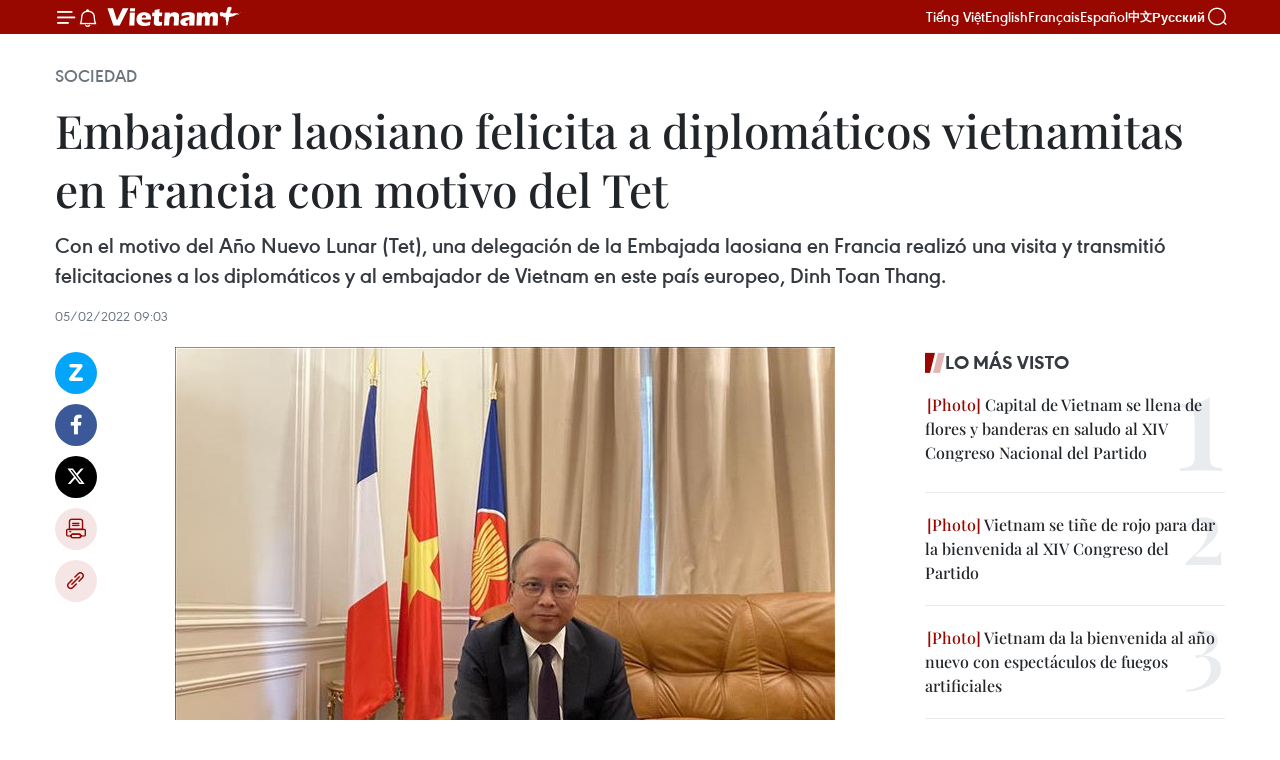

--- FILE ---
content_type: text/html;charset=utf-8
request_url: https://es.vietnamplus.vn/embajador-laosiano-felicita-a-diplomaticos-vietnamitas-en-francia-con-motivo-del-tet-post152904.vnp
body_size: 23527
content:
<!DOCTYPE html> <html lang="es" class="es"> <head> <title>Embajador laosiano felicita a diplomáticos vietnamitas en Francia con motivo del Tet | Vietnam+ (VietnamPlus)</title> <meta name="description" content="Con el motivo del Año Nuevo Lunar (Tet), una delegación de la Embajada laosiana en Francia realizó una visita y transmitió felicitaciones a los diplomáticos y al embajador de Vietnam en este país europeo, Dinh Toan Thang."/> <meta name="keywords" content="Francia, Laos, "/> <meta name="news_keywords" content="Francia, Laos, "/> <meta http-equiv="Content-Type" content="text/html; charset=utf-8" /> <meta http-equiv="X-UA-Compatible" content="IE=edge"/> <meta http-equiv="refresh" content="1800" /> <meta name="revisit-after" content="1 days" /> <meta name="viewport" content="width=device-width, initial-scale=1"> <meta http-equiv="content-language" content="vi" /> <meta name="format-detection" content="telephone=no"/> <meta name="format-detection" content="address=no"/> <meta name="apple-mobile-web-app-capable" content="yes"> <meta name="apple-mobile-web-app-status-bar-style" content="black"> <meta name="apple-mobile-web-app-title" content="Vietnam+ (VietnamPlus)"/> <meta name="referrer" content="no-referrer-when-downgrade"/> <link rel="shortcut icon" href="https://media.vietnamplus.vn/assets/web/styles/img/favicon.ico" type="image/x-icon" /> <link rel="preconnect" href="https://media.vietnamplus.vn"/> <link rel="dns-prefetch" href="https://media.vietnamplus.vn"/> <link rel="preconnect" href="//www.google-analytics.com" /> <link rel="preconnect" href="//www.googletagmanager.com" /> <link rel="preconnect" href="//stc.za.zaloapp.com" /> <link rel="preconnect" href="//fonts.googleapis.com" /> <link rel="preconnect" href="//pagead2.googlesyndication.com"/> <link rel="preconnect" href="//tpc.googlesyndication.com"/> <link rel="preconnect" href="//securepubads.g.doubleclick.net"/> <link rel="preconnect" href="//accounts.google.com"/> <link rel="preconnect" href="//adservice.google.com"/> <link rel="preconnect" href="//adservice.google.com.vn"/> <link rel="preconnect" href="//www.googletagservices.com"/> <link rel="preconnect" href="//partner.googleadservices.com"/> <link rel="preconnect" href="//tpc.googlesyndication.com"/> <link rel="preconnect" href="//za.zdn.vn"/> <link rel="preconnect" href="//sp.zalo.me"/> <link rel="preconnect" href="//connect.facebook.net"/> <link rel="preconnect" href="//www.facebook.com"/> <link rel="dns-prefetch" href="//www.google-analytics.com" /> <link rel="dns-prefetch" href="//www.googletagmanager.com" /> <link rel="dns-prefetch" href="//stc.za.zaloapp.com" /> <link rel="dns-prefetch" href="//fonts.googleapis.com" /> <link rel="dns-prefetch" href="//pagead2.googlesyndication.com"/> <link rel="dns-prefetch" href="//tpc.googlesyndication.com"/> <link rel="dns-prefetch" href="//securepubads.g.doubleclick.net"/> <link rel="dns-prefetch" href="//accounts.google.com"/> <link rel="dns-prefetch" href="//adservice.google.com"/> <link rel="dns-prefetch" href="//adservice.google.com.vn"/> <link rel="dns-prefetch" href="//www.googletagservices.com"/> <link rel="dns-prefetch" href="//partner.googleadservices.com"/> <link rel="dns-prefetch" href="//tpc.googlesyndication.com"/> <link rel="dns-prefetch" href="//za.zdn.vn"/> <link rel="dns-prefetch" href="//sp.zalo.me"/> <link rel="dns-prefetch" href="//connect.facebook.net"/> <link rel="dns-prefetch" href="//www.facebook.com"/> <link rel="dns-prefetch" href="//graph.facebook.com"/> <link rel="dns-prefetch" href="//static.xx.fbcdn.net"/> <link rel="dns-prefetch" href="//staticxx.facebook.com"/> <script> var cmsConfig = { domainDesktop: 'https://es.vietnamplus.vn', domainMobile: 'https://es.vietnamplus.vn', domainApi: 'https://es-api.vietnamplus.vn', domainStatic: 'https://media.vietnamplus.vn', domainLog: 'https://es-log.vietnamplus.vn', googleAnalytics: 'G\-TGHDMM2RPP', siteId: 0, pageType: 1, objectId: 152904, adsZone: 374, allowAds: true, adsLazy: true, antiAdblock: true, }; if (window.location.protocol !== 'https:' && window.location.hostname.indexOf('vietnamplus.vn') !== -1) { window.location = 'https://' + window.location.hostname + window.location.pathname + window.location.hash; } var USER_AGENT=window.navigator&&(window.navigator.userAgent||window.navigator.vendor)||window.opera||"",IS_MOBILE=/Android|webOS|iPhone|iPod|BlackBerry|Windows Phone|IEMobile|Mobile Safari|Opera Mini/i.test(USER_AGENT),IS_REDIRECT=!1;function setCookie(e,o,i){var n=new Date,i=(n.setTime(n.getTime()+24*i*60*60*1e3),"expires="+n.toUTCString());document.cookie=e+"="+o+"; "+i+";path=/;"}function getCookie(e){var o=document.cookie.indexOf(e+"="),i=o+e.length+1;return!o&&e!==document.cookie.substring(0,e.length)||-1===o?null:(-1===(e=document.cookie.indexOf(";",i))&&(e=document.cookie.length),unescape(document.cookie.substring(i,e)))}IS_MOBILE&&getCookie("isDesktop")&&(setCookie("isDesktop",1,-1),window.location=window.location.pathname.replace(".amp", ".vnp")+window.location.search,IS_REDIRECT=!0); </script> <script> if(USER_AGENT && USER_AGENT.indexOf("facebot") <= 0 && USER_AGENT.indexOf("facebookexternalhit") <= 0) { var query = ''; var hash = ''; if (window.location.search) query = window.location.search; if (window.location.hash) hash = window.location.hash; var canonicalUrl = 'https://es.vietnamplus.vn/embajador-laosiano-felicita-a-diplomaticos-vietnamitas-en-francia-con-motivo-del-tet-post152904.vnp' + query + hash ; var curUrl = decodeURIComponent(window.location.href); if(!location.port && canonicalUrl.startsWith("http") && curUrl != canonicalUrl){ window.location.replace(canonicalUrl); } } </script> <meta property="fb:pages" content="120834779440" /> <meta property="fb:app_id" content="1960985707489919" /> <meta name="author" content="Vietnam+ (VietnamPlus)" /> <meta name="copyright" content="Copyright © 2026 by Vietnam+ (VietnamPlus)" /> <meta name="RATING" content="GENERAL" /> <meta name="GENERATOR" content="Vietnam+ (VietnamPlus)" /> <meta content="Vietnam+ (VietnamPlus)" itemprop="sourceOrganization" name="source"/> <meta content="news" itemprop="genre" name="medium"/> <meta name="robots" content="noarchive, max-image-preview:large, index, follow" /> <meta name="GOOGLEBOT" content="noarchive, max-image-preview:large, index, follow" /> <link rel="canonical" href="https://es.vietnamplus.vn/embajador-laosiano-felicita-a-diplomaticos-vietnamitas-en-francia-con-motivo-del-tet-post152904.vnp" /> <meta property="og:site_name" content="Vietnam+ (VietnamPlus)"/> <meta property="og:rich_attachment" content="true"/> <meta property="og:type" content="article"/> <meta property="og:url" content="https://es.vietnamplus.vn/embajador-laosiano-felicita-a-diplomaticos-vietnamitas-en-francia-con-motivo-del-tet-post152904.vnp"/> <meta property="og:image" content="https://mediaes.vietnamplus.vn/images/70bfeb50a942ce45c8e8249230c63867600329d4d7b79a1aeb9f085aaa01a750ed32aa2ce8a47cea8a103ddc092631bafef81d61bba2ed05d6a1bfcf005dc4a0/thang.jpg"/> <meta property="og:image:width" content="1200"/> <meta property="og:image:height" content="630"/> <meta property="og:title" content="Embajador laosiano felicita a diplomáticos vietnamitas en Francia con motivo del Tet"/> <meta property="og:description" content="Con el motivo del Año Nuevo Lunar (Tet), una delegación de la Embajada laosiana en Francia realizó una visita y transmitió felicitaciones a los diplomáticos y al embajador de Vietnam en este país europeo, Dinh Toan Thang."/> <meta name="twitter:card" value="summary"/> <meta name="twitter:url" content="https://es.vietnamplus.vn/embajador-laosiano-felicita-a-diplomaticos-vietnamitas-en-francia-con-motivo-del-tet-post152904.vnp"/> <meta name="twitter:title" content="Embajador laosiano felicita a diplomáticos vietnamitas en Francia con motivo del Tet"/> <meta name="twitter:description" content="Con el motivo del Año Nuevo Lunar (Tet), una delegación de la Embajada laosiana en Francia realizó una visita y transmitió felicitaciones a los diplomáticos y al embajador de Vietnam en este país europeo, Dinh Toan Thang."/> <meta name="twitter:image" content="https://mediaes.vietnamplus.vn/images/70bfeb50a942ce45c8e8249230c63867600329d4d7b79a1aeb9f085aaa01a750ed32aa2ce8a47cea8a103ddc092631bafef81d61bba2ed05d6a1bfcf005dc4a0/thang.jpg"/> <meta name="twitter:site" content="@Vietnam+ (VietnamPlus)"/> <meta name="twitter:creator" content="@Vietnam+ (VietnamPlus)"/> <meta property="article:publisher" content="https://www.facebook.com/VietnamPlus" /> <meta property="article:tag" content="Francia, Laos, "/> <meta property="article:section" content="Sociedad" /> <meta property="article:published_time" content="2022-02-05T16:03:00+0700"/> <meta property="article:modified_time" content="2022-02-05T16:11:50+0700"/> <script type="application/ld+json"> { "@context": "http://schema.org", "@type": "Organization", "name": "Vietnam+ (VietnamPlus)", "url": "https://es.vietnamplus.vn", "logo": "https://media.vietnamplus.vn/assets/web/styles/img/logo.png", "foundingDate": "2008", "founders": [ { "@type": "Person", "name": "Thông tấn xã Việt Nam (TTXVN)" } ], "address": [ { "@type": "PostalAddress", "streetAddress": "Số 05 Lý Thường Kiệt - Hà Nội - Việt Nam", "addressLocality": "Hà Nội City", "addressRegion": "Northeast", "postalCode": "100000", "addressCountry": "VNM" } ], "contactPoint": [ { "@type": "ContactPoint", "telephone": "+84-243-941-1349", "contactType": "customer service" }, { "@type": "ContactPoint", "telephone": "+84-243-941-1348", "contactType": "customer service" } ], "sameAs": [ "https://www.facebook.com/VietnamPlus", "https://www.tiktok.com/@vietnamplus", "https://twitter.com/vietnamplus", "https://www.youtube.com/c/BaoVietnamPlus" ] } </script> <script type="application/ld+json"> { "@context" : "https://schema.org", "@type" : "WebSite", "name": "Vietnam+ (VietnamPlus)", "url": "https://es.vietnamplus.vn", "alternateName" : "Báo điện tử VIETNAMPLUS, Cơ quan của Thông tấn xã Việt Nam (TTXVN)", "potentialAction": { "@type": "SearchAction", "target": { "@type": "EntryPoint", "urlTemplate": "https://es.vietnamplus.vn/search/?q={search_term_string}" }, "query-input": "required name=search_term_string" } } </script> <script type="application/ld+json"> { "@context":"http://schema.org", "@type":"BreadcrumbList", "itemListElement":[ { "@type":"ListItem", "position":1, "item":{ "@id":"https://es.vietnamplus.vn/sociedad/", "name":"Sociedad" } } ] } </script> <script type="application/ld+json"> { "@context": "http://schema.org", "@type": "NewsArticle", "mainEntityOfPage":{ "@type":"WebPage", "@id":"https://es.vietnamplus.vn/embajador-laosiano-felicita-a-diplomaticos-vietnamitas-en-francia-con-motivo-del-tet-post152904.vnp" }, "headline": "Embajador laosiano felicita a diplomáticos vietnamitas en Francia con motivo del Tet", "description": "Con el motivo del Año Nuevo Lunar (Tet), una delegación de la Embajada laosiana en Francia realizó una visita y transmitió felicitaciones a los diplomáticos y al embajador de Vietnam en este país europeo, Dinh Toan Thang.", "image": { "@type": "ImageObject", "url": "https://mediaes.vietnamplus.vn/images/70bfeb50a942ce45c8e8249230c63867600329d4d7b79a1aeb9f085aaa01a750ed32aa2ce8a47cea8a103ddc092631bafef81d61bba2ed05d6a1bfcf005dc4a0/thang.jpg", "width" : 1200, "height" : 675 }, "datePublished": "2022-02-05T16:03:00+0700", "dateModified": "2022-02-05T16:11:50+0700", "author": { "@type": "Person", "name": "" }, "publisher": { "@type": "Organization", "name": "Vietnam+ (VietnamPlus)", "logo": { "@type": "ImageObject", "url": "https://media.vietnamplus.vn/assets/web/styles/img/logo.png" } } } </script> <link rel="preload" href="https://media.vietnamplus.vn/assets/web/styles/css/main.min-1.0.15.css" as="style"> <link rel="preload" href="https://media.vietnamplus.vn/assets/web/js/main.min-1.0.33.js" as="script"> <link rel="preload" href="https://media.vietnamplus.vn/assets/web/js/detail.min-1.0.15.js" as="script"> <link rel="preload" href="https://common.mcms.one/assets/styles/css/vietnamplus-1.0.0.css" as="style"> <link rel="stylesheet" href="https://common.mcms.one/assets/styles/css/vietnamplus-1.0.0.css"> <link id="cms-style" rel="stylesheet" href="https://media.vietnamplus.vn/assets/web/styles/css/main.min-1.0.15.css"> <style>.infographic-page { overflow-x: hidden;
}</style> <script type="text/javascript"> var _metaOgUrl = 'https://es.vietnamplus.vn/embajador-laosiano-felicita-a-diplomaticos-vietnamitas-en-francia-con-motivo-del-tet-post152904.vnp'; var page_title = document.title; var tracked_url = window.location.pathname + window.location.search + window.location.hash; var cate_path = 'sociedad'; if (cate_path.length > 0) { tracked_url = "/" + cate_path + tracked_url; } </script> <script async="" src="https://www.googletagmanager.com/gtag/js?id=G-TGHDMM2RPP"></script> <script> window.dataLayer = window.dataLayer || []; function gtag(){dataLayer.push(arguments);} gtag('js', new Date()); gtag('config', 'G-TGHDMM2RPP', {page_path: tracked_url}); </script> <script>window.dataLayer = window.dataLayer || [];dataLayer.push({'pageCategory': '/sociedad'});</script> <script> window.dataLayer = window.dataLayer || []; dataLayer.push({ 'event': 'Pageview', 'articleId': '152904', 'articleTitle': 'Embajador laosiano felicita a diplomáticos vietnamitas en Francia con motivo del Tet', 'articleCategory': 'Sociedad', 'articleAlowAds': true, 'articleType': 'detail', 'articleTags': 'Francia, Laos, ', 'articlePublishDate': '2022-02-05T16:03:00+0700', 'articleThumbnail': 'https://mediaes.vietnamplus.vn/images/70bfeb50a942ce45c8e8249230c63867600329d4d7b79a1aeb9f085aaa01a750ed32aa2ce8a47cea8a103ddc092631bafef81d61bba2ed05d6a1bfcf005dc4a0/thang.jpg', 'articleShortUrl': 'https://es.vietnamplus.vn/embajador-laosiano-felicita-a-diplomaticos-vietnamitas-en-francia-con-motivo-del-tet-post152904.vnp', 'articleFullUrl': 'https://es.vietnamplus.vn/embajador-laosiano-felicita-a-diplomaticos-vietnamitas-en-francia-con-motivo-del-tet-post152904.vnp', }); </script> <script type='text/javascript'> gtag('event', 'article_page',{ 'articleId': '152904', 'articleTitle': 'Embajador laosiano felicita a diplomáticos vietnamitas en Francia con motivo del Tet', 'articleCategory': 'Sociedad', 'articleAlowAds': true, 'articleType': 'detail', 'articleTags': 'Francia, Laos, ', 'articlePublishDate': '2022-02-05T16:03:00+0700', 'articleThumbnail': 'https://mediaes.vietnamplus.vn/images/70bfeb50a942ce45c8e8249230c63867600329d4d7b79a1aeb9f085aaa01a750ed32aa2ce8a47cea8a103ddc092631bafef81d61bba2ed05d6a1bfcf005dc4a0/thang.jpg', 'articleShortUrl': 'https://es.vietnamplus.vn/embajador-laosiano-felicita-a-diplomaticos-vietnamitas-en-francia-con-motivo-del-tet-post152904.vnp', 'articleFullUrl': 'https://es.vietnamplus.vn/embajador-laosiano-felicita-a-diplomaticos-vietnamitas-en-francia-con-motivo-del-tet-post152904.vnp', }); </script> <script>(function(w,d,s,l,i){w[l]=w[l]||[];w[l].push({'gtm.start': new Date().getTime(),event:'gtm.js'});var f=d.getElementsByTagName(s)[0], j=d.createElement(s),dl=l!='dataLayer'?'&l='+l:'';j.async=true;j.src= 'https://www.googletagmanager.com/gtm.js?id='+i+dl;f.parentNode.insertBefore(j,f); })(window,document,'script','dataLayer','GTM-5WM58F3N');</script> <script type="text/javascript"> !function(){"use strict";function e(e){var t=!(arguments.length>1&&void 0!==arguments[1])||arguments[1],c=document.createElement("script");c.src=e,t?c.type="module":(c.async=!0,c.type="text/javascript",c.setAttribute("nomodule",""));var n=document.getElementsByTagName("script")[0];n.parentNode.insertBefore(c,n)}!function(t,c){!function(t,c,n){var a,o,r;n.accountId=c,null!==(a=t.marfeel)&&void 0!==a||(t.marfeel={}),null!==(o=(r=t.marfeel).cmd)&&void 0!==o||(r.cmd=[]),t.marfeel.config=n;var i="https://sdk.mrf.io/statics";e("".concat(i,"/marfeel-sdk.js?id=").concat(c),!0),e("".concat(i,"/marfeel-sdk.es5.js?id=").concat(c),!1)}(t,c,arguments.length>2&&void 0!==arguments[2]?arguments[2]:{})}(window,2272,{} )}(); </script> <script async src="https://sp.zalo.me/plugins/sdk.js"></script> </head> <body class="detail-page"> <div id="sdaWeb_SdaMasthead" class="rennab rennab-top" data-platform="1" data-position="Web_SdaMasthead"> </div> <header class=" site-header"> <div class="sticky"> <div class="container"> <i class="ic-menu"></i> <i class="ic-bell"></i> <div id="header-news" class="pick-news hidden" data-source="header-latest-news"></div> <a class="small-logo" href="/" title="Vietnam+ (VietnamPlus)">Vietnam+ (VietnamPlus)</a> <ul class="menu"> <li> <a href="https://www.vietnamplus.vn" title="Tiếng Việt" target="_blank">Tiếng Việt</a> </li> <li> <a href="https://en.vietnamplus.vn" title="English" target="_blank" rel="nofollow">English</a> </li> <li> <a href="https://fr.vietnamplus.vn" title="Français" target="_blank" rel="nofollow">Français</a> </li> <li> <a href="https://es.vietnamplus.vn" title="Español" target="_blank" rel="nofollow">Español</a> </li> <li> <a href="https://zh.vietnamplus.vn" title="中文" target="_blank" rel="nofollow">中文</a> </li> <li> <a href="https://ru.vietnamplus.vn" title="Русский" target="_blank" rel="nofollow">Русский</a> </li> </ul> <div class="search-wrapper"> <i class="ic-search"></i> <input type="text" class="search txtsearch" placeholder="Palabra clave"> </div> </div> </div> </header> <div class="site-body"> <div id="sdaWeb_SdaBackground" class="rennab " data-platform="1" data-position="Web_SdaBackground"> </div> <div class="container"> <div class="breadcrumb breadcrumb-detail"> <h2 class="main"> <a href="https://es.vietnamplus.vn/sociedad/" title="Sociedad" class="active">Sociedad</a> </h2> </div> <div id="sdaWeb_SdaTop" class="rennab " data-platform="1" data-position="Web_SdaTop"> </div> <div class="article"> <h1 class="article__title cms-title "> Embajador laosiano felicita a diplomáticos vietnamitas en Francia con motivo del Tet </h1> <div class="article__sapo cms-desc"> Con el motivo del Año Nuevo Lunar (Tet), una delegación de la Embajada laosiana en Francia realizó una visita y transmitió felicitaciones a los diplomáticos y al embajador de Vietnam en este país europeo, Dinh Toan Thang. </div> <div id="sdaWeb_SdaArticleAfterSapo" class="rennab " data-platform="1" data-position="Web_SdaArticleAfterSapo"> </div> <div class="article__meta"> <time class="time" datetime="2022-02-05T16:03:00+0700" data-time="1644051780" data-friendly="false">sábado, febrero 05, 2022 16:03</time> <meta class="cms-date" itemprop="datePublished" content="2022-02-05T16:03:00+0700"> </div> <div class="col"> <div class="main-col content-col"> <div class="article__body zce-content-body cms-body" itemprop="articleBody"> <div class="social-pin sticky article__social"> <a href="javascript:void(0);" class="zl zalo-share-button" title="Zalo" data-href="https://es.vietnamplus.vn/embajador-laosiano-felicita-a-diplomaticos-vietnamitas-en-francia-con-motivo-del-tet-post152904.vnp" data-oaid="4486284411240520426" data-layout="1" data-color="blue" data-customize="true">Zalo</a> <a href="javascript:void(0);" class="item fb" data-href="https://es.vietnamplus.vn/embajador-laosiano-felicita-a-diplomaticos-vietnamitas-en-francia-con-motivo-del-tet-post152904.vnp" data-rel="facebook" title="Facebook">Facebook</a> <a href="javascript:void(0);" class="item tw" data-href="https://es.vietnamplus.vn/embajador-laosiano-felicita-a-diplomaticos-vietnamitas-en-francia-con-motivo-del-tet-post152904.vnp" data-rel="twitter" title="Twitter">Twitter</a> <a href="javascript:void(0);" class="bookmark sendbookmark hidden" onclick="ME.sendBookmark(this, 152904);" data-id="152904" title="Marcador">Marcador</a> <a href="javascript:void(0);" class="print sendprint" title="Print" data-href="/print-152904.html">Imprimir</a> <a href="javascript:void(0);" class="item link" data-href="https://es.vietnamplus.vn/embajador-laosiano-felicita-a-diplomaticos-vietnamitas-en-francia-con-motivo-del-tet-post152904.vnp" data-rel="copy" title="Copy link">Copy link</a> </div> <div class="ExternalClassA8CCC4370FB044B78F500C3131287279"> <div class="article-photo"> <a href="/Uploaded_ES/sxtt/2022_02_05/thang.jpg" rel="nofollow" target="_blank"><img alt="Embajador laosiano felicita a diplomáticos vietnamitas en Francia con motivo del Tet ảnh 1" src="[data-uri]" class="lazyload cms-photo" data-large-src="https://mediaes.vietnamplus.vn/images/cca9a6d80f13ff15464f9e771e0cc4835edc39b4bad03417aeef9987a53e2c1958955280db50da2180ddba5ffc393826/thang.jpg" data-src="https://mediaes.vietnamplus.vn/images/84319463aa2c360cddad20a093c0aba390df6968ed8c3eaee66b04e037e059b219976bf694a722898dd940f02faf543b/thang.jpg" title="Embajador laosiano felicita a diplomáticos vietnamitas en Francia con motivo del Tet ảnh 1"></a><span>El embajador de Vietnam en Francia, Dinh Toan Thang (Fuente: VNA)</span> </div> <p>París (VNA)- Conel motivo del Año Nuevo Lunar (Tet), una delegación de la Embajada laosiana enFrancia realizó una visita y transmitió felicitaciones a los diplomáticos y al embajador de Vietnam en este país europeo, Dinh Toan Thang.</p> <p>En la cita,ambas partes manifestaron su júbilo por la buena marcha de los nexos de solidaridadespecial binacional durante el tiempo pasado, sobre todo en el contexto de lapandemia del COVID-19.</p> <p>El embajadorvietnamita calificó al 2022 como año de especial significado, en el cual Vietnamy Laos celebran el 60 aniversario del establecimiento de sus relacionesdiplomáticas y el 45 aniversario de la firma del Tratado de Amistad yCooperación bilateral, y al mismo tiempo, propuso promover más los vínculos decolaboración y apoyo mutuo entre las agencias representativas de ambasnaciones.</p> <p>En la reunión, las dos partes también acordaron organizar varias actividades para la celebración delAño de Solidaridad y Amistad Vietnam-Laos, intensificar el intercambio de informacionesy experiencias, además de apoyarse mutuamente para cumplir las tareas, por el bien de cada nación y la comunidad de la Asociación de Naciones del Sudeste Asiático (ASEAN)./.</p>
</div> <div class="article__source"> <div class="source"> <span class="name">VNA</span> </div> </div> <div id="sdaWeb_SdaArticleAfterBody" class="rennab " data-platform="1" data-position="Web_SdaArticleAfterBody"> </div> </div> <div class="article__tag"> <a class="active" href="https://es.vietnamplus.vn/tag/francia-tag85.vnp" title="Francia">#Francia</a> <a class="active" href="https://es.vietnamplus.vn/tag/laos-tag66.vnp" title="Laos">#Laos</a> </div> <div id="sdaWeb_SdaArticleAfterTag" class="rennab " data-platform="1" data-position="Web_SdaArticleAfterTag"> </div> <div class="wrap-social"> <div class="social-pin article__social"> <a href="javascript:void(0);" class="zl zalo-share-button" title="Zalo" data-href="https://es.vietnamplus.vn/embajador-laosiano-felicita-a-diplomaticos-vietnamitas-en-francia-con-motivo-del-tet-post152904.vnp" data-oaid="4486284411240520426" data-layout="1" data-color="blue" data-customize="true">Zalo</a> <a href="javascript:void(0);" class="item fb" data-href="https://es.vietnamplus.vn/embajador-laosiano-felicita-a-diplomaticos-vietnamitas-en-francia-con-motivo-del-tet-post152904.vnp" data-rel="facebook" title="Facebook">Facebook</a> <a href="javascript:void(0);" class="item tw" data-href="https://es.vietnamplus.vn/embajador-laosiano-felicita-a-diplomaticos-vietnamitas-en-francia-con-motivo-del-tet-post152904.vnp" data-rel="twitter" title="Twitter">Twitter</a> <a href="javascript:void(0);" class="bookmark sendbookmark hidden" onclick="ME.sendBookmark(this, 152904);" data-id="152904" title="Marcador">Marcador</a> <a href="javascript:void(0);" class="print sendprint" title="Print" data-href="/print-152904.html">Imprimir</a> <a href="javascript:void(0);" class="item link" data-href="https://es.vietnamplus.vn/embajador-laosiano-felicita-a-diplomaticos-vietnamitas-en-francia-con-motivo-del-tet-post152904.vnp" data-rel="copy" title="Copy link">Copy link</a> </div> <a href="https://news.google.com/publications/CAAqBwgKMN-18wowlLWFAw?hl=vi&gl=VN&ceid=VN%3Avi" class="google-news" target="_blank" title="Google News">Seguir VietnamPlus</a> </div> <div id="sdaWeb_SdaArticleAfterBody1" class="rennab " data-platform="1" data-position="Web_SdaArticleAfterBody1"> </div> <div id="sdaWeb_SdaArticleAfterBody2" class="rennab " data-platform="1" data-position="Web_SdaArticleAfterBody2"> </div> <div class="box-related-news"> <h3 class="box-heading"> <span class="title">Noticias relacionadas</span> </h3> <div class="box-content" data-source="related-news"> <article class="story"> <figure class="story__thumb"> <a class="cms-link" href="https://es.vietnamplus.vn/embajador-vietnamita-en-francia-valora-desarrollo-de-relaciones-bilaterales-post141197.vnp" title="Embajador vietnamita en Francia valora desarrollo de relaciones bilaterales"> <img class="lazyload" src="[data-uri]" data-src="https://mediaes.vietnamplus.vn/images/[base64]/vna_potal_ky_niem_48_nam_ngay_thiet_lap_quan_he_ngoai_giao_viet_nam__phap_1241973__1242021_dua_moi_quan_he_hop_tac_chien_luoc_phat_trien_len_tam_cao_5383499.jpg.webp" data-srcset="https://mediaes.vietnamplus.vn/images/[base64]/vna_potal_ky_niem_48_nam_ngay_thiet_lap_quan_he_ngoai_giao_viet_nam__phap_1241973__1242021_dua_moi_quan_he_hop_tac_chien_luoc_phat_trien_len_tam_cao_5383499.jpg.webp 1x, https://mediaes.vietnamplus.vn/images/[base64]/vna_potal_ky_niem_48_nam_ngay_thiet_lap_quan_he_ngoai_giao_viet_nam__phap_1241973__1242021_dua_moi_quan_he_hop_tac_chien_luoc_phat_trien_len_tam_cao_5383499.jpg.webp 2x" alt="Embajador vietnamita en Francia valora desarrollo de relaciones bilaterales"> <noscript><img src="https://mediaes.vietnamplus.vn/images/[base64]/vna_potal_ky_niem_48_nam_ngay_thiet_lap_quan_he_ngoai_giao_viet_nam__phap_1241973__1242021_dua_moi_quan_he_hop_tac_chien_luoc_phat_trien_len_tam_cao_5383499.jpg.webp" srcset="https://mediaes.vietnamplus.vn/images/[base64]/vna_potal_ky_niem_48_nam_ngay_thiet_lap_quan_he_ngoai_giao_viet_nam__phap_1241973__1242021_dua_moi_quan_he_hop_tac_chien_luoc_phat_trien_len_tam_cao_5383499.jpg.webp 1x, https://mediaes.vietnamplus.vn/images/[base64]/vna_potal_ky_niem_48_nam_ngay_thiet_lap_quan_he_ngoai_giao_viet_nam__phap_1241973__1242021_dua_moi_quan_he_hop_tac_chien_luoc_phat_trien_len_tam_cao_5383499.jpg.webp 2x" alt="Embajador vietnamita en Francia valora desarrollo de relaciones bilaterales" class="image-fallback"></noscript> </a> </figure> <h2 class="story__heading" data-tracking="141197"> <a class=" cms-link" href="https://es.vietnamplus.vn/embajador-vietnamita-en-francia-valora-desarrollo-de-relaciones-bilaterales-post141197.vnp" title="Embajador vietnamita en Francia valora desarrollo de relaciones bilaterales"> Embajador vietnamita en Francia valora desarrollo de relaciones bilaterales </a> </h2> <time class="time" datetime="2021-09-16T11:46:00+0700" data-time="1631767560"> 16/09/2021 11:46 </time> <div class="story__summary story__shorten"> El embajador de Vietnam en Francia, Dinh Toan Thang, expresó su convicción de que los intercambios políticos de alto nivel ayudarán a dar un nuevo impulso a las relaciones entre los dos países, tras manifestar su satisfacción por el desarrollo constante de los nexos bilaterales. </div> </article> <article class="story"> <figure class="story__thumb"> <a class="cms-link" href="https://es.vietnamplus.vn/primer-ministro-de-laos-concluye-con-exito-visita-oficial-a-vietnam-post152021.vnp" title="Primer ministro de Laos concluye con éxito visita oficial a Vietnam"> <img class="lazyload" src="[data-uri]" data-src="https://mediaes.vietnamplus.vn/images/6390d615b15736561a31a6e36ad5a3a622530dfab8dd8e4507ddb326869f965ab3ba76768335dedf8ab549f78c02861f7d26c06fe204bf736e60a8a8667f3987/111.jpeg.webp" data-srcset="https://mediaes.vietnamplus.vn/images/6390d615b15736561a31a6e36ad5a3a622530dfab8dd8e4507ddb326869f965ab3ba76768335dedf8ab549f78c02861f7d26c06fe204bf736e60a8a8667f3987/111.jpeg.webp 1x, https://mediaes.vietnamplus.vn/images/e526e0699c36f56085ab6689859b0db522530dfab8dd8e4507ddb326869f965ab3ba76768335dedf8ab549f78c02861f7d26c06fe204bf736e60a8a8667f3987/111.jpeg.webp 2x" alt="Primer ministro de Laos concluye con éxito visita oficial a Vietnam"> <noscript><img src="https://mediaes.vietnamplus.vn/images/6390d615b15736561a31a6e36ad5a3a622530dfab8dd8e4507ddb326869f965ab3ba76768335dedf8ab549f78c02861f7d26c06fe204bf736e60a8a8667f3987/111.jpeg.webp" srcset="https://mediaes.vietnamplus.vn/images/6390d615b15736561a31a6e36ad5a3a622530dfab8dd8e4507ddb326869f965ab3ba76768335dedf8ab549f78c02861f7d26c06fe204bf736e60a8a8667f3987/111.jpeg.webp 1x, https://mediaes.vietnamplus.vn/images/e526e0699c36f56085ab6689859b0db522530dfab8dd8e4507ddb326869f965ab3ba76768335dedf8ab549f78c02861f7d26c06fe204bf736e60a8a8667f3987/111.jpeg.webp 2x" alt="Primer ministro de Laos concluye con éxito visita oficial a Vietnam" class="image-fallback"></noscript> </a> </figure> <h2 class="story__heading" data-tracking="152021"> <a class=" cms-link" href="https://es.vietnamplus.vn/primer-ministro-de-laos-concluye-con-exito-visita-oficial-a-vietnam-post152021.vnp" title="Primer ministro de Laos concluye con éxito visita oficial a Vietnam"> Primer ministro de Laos concluye con éxito visita oficial a Vietnam </a> </h2> <time class="time" datetime="2022-01-10T21:15:00+0700" data-time="1641824100"> 10/01/2022 21:15 </time> <div class="story__summary story__shorten"> El primer ministro de Laos, Phankham Viphavanh, al frente de una delegación de alto rango del Gobierno, concluyó con éxito hoy su visita oficial de tres días a Vietnam, por invitación de su homólogo anfitrión, Pham Minh Chinh. </div> </article> </div> </div> <div id="sdaWeb_SdaArticleAfterRelated" class="rennab " data-platform="1" data-position="Web_SdaArticleAfterRelated"> </div> <div class="timeline secondary"> <h3 class="box-heading"> <a href="https://es.vietnamplus.vn/sociedad/" title="Sociedad" class="title"> Ver más </a> </h3> <div class="box-content content-list" data-source="recommendation-374"> <article class="story" data-id="231608"> <figure class="story__thumb"> <a class="cms-link" href="https://es.vietnamplus.vn/unesco-brinda-asistencia-a-vietnam-para-proteger-patrimonio-cultural-tras-desastres-naturales-post231608.vnp" title="UNESCO brinda asistencia a Vietnam para proteger patrimonio cultural tras desastres naturales"> <img class="lazyload" src="[data-uri]" data-src="https://mediaes.vietnamplus.vn/images/21f6f6c8a9caf3e7a920a1cc360ad665635041862c75851109b89f7a1d57313277dc3174b38dc8d97118215279000cd6/une.jpg.webp" data-srcset="https://mediaes.vietnamplus.vn/images/21f6f6c8a9caf3e7a920a1cc360ad665635041862c75851109b89f7a1d57313277dc3174b38dc8d97118215279000cd6/une.jpg.webp 1x, https://mediaes.vietnamplus.vn/images/a95552f4682d1422d7f71166867df5e5635041862c75851109b89f7a1d57313277dc3174b38dc8d97118215279000cd6/une.jpg.webp 2x" alt="El director general de la UNESCO, Khaled El-Enany. (Fuente: VNA)"> <noscript><img src="https://mediaes.vietnamplus.vn/images/21f6f6c8a9caf3e7a920a1cc360ad665635041862c75851109b89f7a1d57313277dc3174b38dc8d97118215279000cd6/une.jpg.webp" srcset="https://mediaes.vietnamplus.vn/images/21f6f6c8a9caf3e7a920a1cc360ad665635041862c75851109b89f7a1d57313277dc3174b38dc8d97118215279000cd6/une.jpg.webp 1x, https://mediaes.vietnamplus.vn/images/a95552f4682d1422d7f71166867df5e5635041862c75851109b89f7a1d57313277dc3174b38dc8d97118215279000cd6/une.jpg.webp 2x" alt="El director general de la UNESCO, Khaled El-Enany. (Fuente: VNA)" class="image-fallback"></noscript> </a> </figure> <h2 class="story__heading" data-tracking="231608"> <a class=" cms-link" href="https://es.vietnamplus.vn/unesco-brinda-asistencia-a-vietnam-para-proteger-patrimonio-cultural-tras-desastres-naturales-post231608.vnp" title="UNESCO brinda asistencia a Vietnam para proteger patrimonio cultural tras desastres naturales"> UNESCO brinda asistencia a Vietnam para proteger patrimonio cultural tras desastres naturales </a> </h2> <time class="time" datetime="2026-01-25T15:59:15+0700" data-time="1769331555"> 25/01/2026 15:59 </time> <div class="story__summary story__shorten"> <p>La UNESCO aprueba ayuda de emergencia de 740 mil dólares para proteger el patrimonio cultural y sostener la educación en Vietnam tras las tormentas de 2025.</p> </div> </article> <article class="story" data-id="231588"> <figure class="story__thumb"> <a class="cms-link" href="https://es.vietnamplus.vn/programas-artisticos-celebran-el-exito-del-xiv-congreso-nacional-del-partido-post231588.vnp" title="Programas artísticos celebran el éxito del XIV Congreso Nacional del Partido"> <img class="lazyload" src="[data-uri]" data-src="https://mediaes.vietnamplus.vn/images/c3702b02bb09db70091b36380ed14d7016c6c78598c1c42f5a2be4bbe2540b980ad5be4c41b9119882d261a67ab9d5c3fba15c8eb909a42d2249e9e47d04f972f44ef1d150b8b3771776b52bfdb80c04/8a1c7e3342045d4dcfd2065572e81287.jpg.webp" data-srcset="https://mediaes.vietnamplus.vn/images/c3702b02bb09db70091b36380ed14d7016c6c78598c1c42f5a2be4bbe2540b980ad5be4c41b9119882d261a67ab9d5c3fba15c8eb909a42d2249e9e47d04f972f44ef1d150b8b3771776b52bfdb80c04/8a1c7e3342045d4dcfd2065572e81287.jpg.webp 1x, https://mediaes.vietnamplus.vn/images/51ca6260c6d165728b8a594eb2e3e34116c6c78598c1c42f5a2be4bbe2540b980ad5be4c41b9119882d261a67ab9d5c3fba15c8eb909a42d2249e9e47d04f972f44ef1d150b8b3771776b52bfdb80c04/8a1c7e3342045d4dcfd2065572e81287.jpg.webp 2x" alt="El programa artístico celebra el éxito del XIV Congreso. Foto: (VNA)"> <noscript><img src="https://mediaes.vietnamplus.vn/images/c3702b02bb09db70091b36380ed14d7016c6c78598c1c42f5a2be4bbe2540b980ad5be4c41b9119882d261a67ab9d5c3fba15c8eb909a42d2249e9e47d04f972f44ef1d150b8b3771776b52bfdb80c04/8a1c7e3342045d4dcfd2065572e81287.jpg.webp" srcset="https://mediaes.vietnamplus.vn/images/c3702b02bb09db70091b36380ed14d7016c6c78598c1c42f5a2be4bbe2540b980ad5be4c41b9119882d261a67ab9d5c3fba15c8eb909a42d2249e9e47d04f972f44ef1d150b8b3771776b52bfdb80c04/8a1c7e3342045d4dcfd2065572e81287.jpg.webp 1x, https://mediaes.vietnamplus.vn/images/51ca6260c6d165728b8a594eb2e3e34116c6c78598c1c42f5a2be4bbe2540b980ad5be4c41b9119882d261a67ab9d5c3fba15c8eb909a42d2249e9e47d04f972f44ef1d150b8b3771776b52bfdb80c04/8a1c7e3342045d4dcfd2065572e81287.jpg.webp 2x" alt="El programa artístico celebra el éxito del XIV Congreso. Foto: (VNA)" class="image-fallback"></noscript> </a> </figure> <h2 class="story__heading" data-tracking="231588"> <a class=" cms-link" href="https://es.vietnamplus.vn/programas-artisticos-celebran-el-exito-del-xiv-congreso-nacional-del-partido-post231588.vnp" title="Programas artísticos celebran el éxito del XIV Congreso Nacional del Partido"> Programas artísticos celebran el éxito del XIV Congreso Nacional del Partido </a> </h2> <time class="time" datetime="2026-01-24T07:53:21+0700" data-time="1769216001"> 24/01/2026 07:53 </time> <div class="story__summary story__shorten"> <p>Diversos programas artísticos se celebraron en Hanoi y la provincia de Ninh Binh para conmemorar el éxito del XIV Congreso Nacional del Partido Comunista de Vietnam (PCV) y el 96.º aniversario de su fundación (3 de febrero).</p> </div> </article> <article class="story" data-id="231585"> <figure class="story__thumb"> <a class="cms-link" href="https://es.vietnamplus.vn/xiv-congreso-del-partido-comunidad-vietnamita-en-malasia-expresa-confianza-en-nueva-etapa-de-desarrollo-post231585.vnp" title="XIV Congreso del Partido: Comunidad vietnamita en Malasia expresa confianza en nueva etapa de desarrollo"> <img class="lazyload" src="[data-uri]" data-src="https://mediaes.vietnamplus.vn/images/[base64]/vna-potal-dai-hoi-xiv-cua-dang-dong-long-cung-dat-nuoc-buoc-vao-ky-nguyen-moi-8548127.jpg.webp" data-srcset="https://mediaes.vietnamplus.vn/images/[base64]/vna-potal-dai-hoi-xiv-cua-dang-dong-long-cung-dat-nuoc-buoc-vao-ky-nguyen-moi-8548127.jpg.webp 1x, https://mediaes.vietnamplus.vn/images/[base64]/vna-potal-dai-hoi-xiv-cua-dang-dong-long-cung-dat-nuoc-buoc-vao-ky-nguyen-moi-8548127.jpg.webp 2x" alt="Residentes vietnamitas en Malasia en una actividades conmemorativas al 80 aniversario del Día Nacional de Vietnam. (Fuente: VNA)"> <noscript><img src="https://mediaes.vietnamplus.vn/images/[base64]/vna-potal-dai-hoi-xiv-cua-dang-dong-long-cung-dat-nuoc-buoc-vao-ky-nguyen-moi-8548127.jpg.webp" srcset="https://mediaes.vietnamplus.vn/images/[base64]/vna-potal-dai-hoi-xiv-cua-dang-dong-long-cung-dat-nuoc-buoc-vao-ky-nguyen-moi-8548127.jpg.webp 1x, https://mediaes.vietnamplus.vn/images/[base64]/vna-potal-dai-hoi-xiv-cua-dang-dong-long-cung-dat-nuoc-buoc-vao-ky-nguyen-moi-8548127.jpg.webp 2x" alt="Residentes vietnamitas en Malasia en una actividades conmemorativas al 80 aniversario del Día Nacional de Vietnam. (Fuente: VNA)" class="image-fallback"></noscript> </a> </figure> <h2 class="story__heading" data-tracking="231585"> <a class=" cms-link" href="https://es.vietnamplus.vn/xiv-congreso-del-partido-comunidad-vietnamita-en-malasia-expresa-confianza-en-nueva-etapa-de-desarrollo-post231585.vnp" title="XIV Congreso del Partido: Comunidad vietnamita en Malasia expresa confianza en nueva etapa de desarrollo"> XIV Congreso del Partido: Comunidad vietnamita en Malasia expresa confianza en nueva etapa de desarrollo </a> </h2> <time class="time" datetime="2026-01-23T21:46:22+0700" data-time="1769179582"> 23/01/2026 21:46 </time> <div class="story__summary story__shorten"> <p>Tras el éxito del XIV Congreso Nacional del Partido Comunista de Vietnam (PCV), la comunidad vietnamita y los estudiantes en Malasia manifestaron su satisfacción y confianza en que el país continuará avanzando firmemente en su desarrollo en una nueva era, al tiempo que reafirmaron su disposición a contribuir a este proceso.</p> </div> </article> <article class="story" data-id="231527"> <figure class="story__thumb"> <a class="cms-link" href="https://es.vietnamplus.vn/vietnam-espera-un-desarrollo-mas-rapido-y-sostenible-tras-el-xiv-congreso-nacional-del-partido-post231527.vnp" title="Vietnam espera un desarrollo más rápido y sostenible tras el XIV Congreso Nacional del Partido"> <img class="lazyload" src="[data-uri]" data-src="https://mediaes.vietnamplus.vn/images/f2cfdaffcbbffbbec0d71290d7900648774547364b3823c239b69af1baf11d9671622d9e7b09bd5aeed4a3a73f3107c3/daihoi.jpg.webp" data-srcset="https://mediaes.vietnamplus.vn/images/f2cfdaffcbbffbbec0d71290d7900648774547364b3823c239b69af1baf11d9671622d9e7b09bd5aeed4a3a73f3107c3/daihoi.jpg.webp 1x, https://mediaes.vietnamplus.vn/images/847ed20b44bf25425787ff8567cd17cf774547364b3823c239b69af1baf11d9671622d9e7b09bd5aeed4a3a73f3107c3/daihoi.jpg.webp 2x" alt="Un tramo de la calle Nguyen Hue, en el barrio de Cao Lanh, provincia de Dong Thap, decorado para celebrar el XIV Congreso Nacional del Partido. (Foto: dongthap.gov.vn)"> <noscript><img src="https://mediaes.vietnamplus.vn/images/f2cfdaffcbbffbbec0d71290d7900648774547364b3823c239b69af1baf11d9671622d9e7b09bd5aeed4a3a73f3107c3/daihoi.jpg.webp" srcset="https://mediaes.vietnamplus.vn/images/f2cfdaffcbbffbbec0d71290d7900648774547364b3823c239b69af1baf11d9671622d9e7b09bd5aeed4a3a73f3107c3/daihoi.jpg.webp 1x, https://mediaes.vietnamplus.vn/images/847ed20b44bf25425787ff8567cd17cf774547364b3823c239b69af1baf11d9671622d9e7b09bd5aeed4a3a73f3107c3/daihoi.jpg.webp 2x" alt="Un tramo de la calle Nguyen Hue, en el barrio de Cao Lanh, provincia de Dong Thap, decorado para celebrar el XIV Congreso Nacional del Partido. (Foto: dongthap.gov.vn)" class="image-fallback"></noscript> </a> </figure> <h2 class="story__heading" data-tracking="231527"> <a class=" cms-link" href="https://es.vietnamplus.vn/vietnam-espera-un-desarrollo-mas-rapido-y-sostenible-tras-el-xiv-congreso-nacional-del-partido-post231527.vnp" title="Vietnam espera un desarrollo más rápido y sostenible tras el XIV Congreso Nacional del Partido"> Vietnam espera un desarrollo más rápido y sostenible tras el XIV Congreso Nacional del Partido </a> </h2> <time class="time" datetime="2026-01-23T07:30:00+0700" data-time="1769128200"> 23/01/2026 07:30 </time> <div class="story__summary story__shorten"> <p>Funcionarios y ciudadanos de la provincia de Dong Thap manifiestan su confianza y expectativas ante las directrices estratégicas del XIV Congreso del Partido Comunista de Vietnam.<br></p> </div> </article> <article class="story" data-id="231513"> <figure class="story__thumb"> <a class="cms-link" href="https://es.vietnamplus.vn/primavera-de-la-patria-2026-une-a-los-vietnamitas-en-eslovaquia-con-su-tierra-natal-post231513.vnp" title="&#34;Primavera de la Patria 2026&#34; une a los vietnamitas en Eslovaquia con su tierra natal"> <img class="lazyload" src="[data-uri]" data-src="https://mediaes.vietnamplus.vn/images/18068d5f4d6550be0e90cb3c306a7c22c3d10bb5612aeaf26ecad5e8e73873ec132ca202dd8ebd130ed8cf3878a798375be8a5b33b6eb663dd308151e53daa57/slovakia2.jpg.webp" data-srcset="https://mediaes.vietnamplus.vn/images/18068d5f4d6550be0e90cb3c306a7c22c3d10bb5612aeaf26ecad5e8e73873ec132ca202dd8ebd130ed8cf3878a798375be8a5b33b6eb663dd308151e53daa57/slovakia2.jpg.webp 1x, https://mediaes.vietnamplus.vn/images/5600725eba817801ab1d6c9958648460c3d10bb5612aeaf26ecad5e8e73873ec132ca202dd8ebd130ed8cf3878a798375be8a5b33b6eb663dd308151e53daa57/slovakia2.jpg.webp 2x" alt="En el evento. (Fuente: VNA)"> <noscript><img src="https://mediaes.vietnamplus.vn/images/18068d5f4d6550be0e90cb3c306a7c22c3d10bb5612aeaf26ecad5e8e73873ec132ca202dd8ebd130ed8cf3878a798375be8a5b33b6eb663dd308151e53daa57/slovakia2.jpg.webp" srcset="https://mediaes.vietnamplus.vn/images/18068d5f4d6550be0e90cb3c306a7c22c3d10bb5612aeaf26ecad5e8e73873ec132ca202dd8ebd130ed8cf3878a798375be8a5b33b6eb663dd308151e53daa57/slovakia2.jpg.webp 1x, https://mediaes.vietnamplus.vn/images/5600725eba817801ab1d6c9958648460c3d10bb5612aeaf26ecad5e8e73873ec132ca202dd8ebd130ed8cf3878a798375be8a5b33b6eb663dd308151e53daa57/slovakia2.jpg.webp 2x" alt="En el evento. (Fuente: VNA)" class="image-fallback"></noscript> </a> </figure> <h2 class="story__heading" data-tracking="231513"> <a class=" cms-link" href="https://es.vietnamplus.vn/primavera-de-la-patria-2026-une-a-los-vietnamitas-en-eslovaquia-con-su-tierra-natal-post231513.vnp" title="&#34;Primavera de la Patria 2026&#34; une a los vietnamitas en Eslovaquia con su tierra natal"> "Primavera de la Patria 2026" une a los vietnamitas en Eslovaquia con su tierra natal </a> </h2> <time class="time" datetime="2026-01-22T15:00:02+0700" data-time="1769068802"> 22/01/2026 15:00 </time> <div class="story__summary story__shorten"> <p>La Embajada de Vietnam en Eslovaquia organizó “Primavera de la Patria 2026”, llevando el ambiente del Tet a la comunidad vietnamita y reforzando la unidad y lazos bilaterales.</p> </div> </article> <div id="sdaWeb_SdaNative1" class="rennab " data-platform="1" data-position="Web_SdaNative1"> </div> <article class="story" data-id="231460"> <figure class="story__thumb"> <a class="cms-link" href="https://es.vietnamplus.vn/vietnam-presta-atencion-a-la-salud-integral-centrada-en-las-personas-post231460.vnp" title="Vietnam presta atención a la salud integral centrada en las personas"> <img class="lazyload" src="[data-uri]" data-src="https://mediaes.vietnamplus.vn/images/35d1602a65af42d94dd7fb97a88ad87b4eb8e0865472efce13a7092c1b68e6a4819742d5547aa63853f20ec45bebc143/lan.jpg.webp" data-srcset="https://mediaes.vietnamplus.vn/images/35d1602a65af42d94dd7fb97a88ad87b4eb8e0865472efce13a7092c1b68e6a4819742d5547aa63853f20ec45bebc143/lan.jpg.webp 1x, https://mediaes.vietnamplus.vn/images/437f157724f41eaf606b7b36c91f78a74eb8e0865472efce13a7092c1b68e6a4819742d5547aa63853f20ec45bebc143/lan.jpg.webp 2x" alt="La ministra de Salud, Dao Hong Lan. (Foto: VNA)"> <noscript><img src="https://mediaes.vietnamplus.vn/images/35d1602a65af42d94dd7fb97a88ad87b4eb8e0865472efce13a7092c1b68e6a4819742d5547aa63853f20ec45bebc143/lan.jpg.webp" srcset="https://mediaes.vietnamplus.vn/images/35d1602a65af42d94dd7fb97a88ad87b4eb8e0865472efce13a7092c1b68e6a4819742d5547aa63853f20ec45bebc143/lan.jpg.webp 1x, https://mediaes.vietnamplus.vn/images/437f157724f41eaf606b7b36c91f78a74eb8e0865472efce13a7092c1b68e6a4819742d5547aa63853f20ec45bebc143/lan.jpg.webp 2x" alt="La ministra de Salud, Dao Hong Lan. (Foto: VNA)" class="image-fallback"></noscript> </a> </figure> <h2 class="story__heading" data-tracking="231460"> <a class=" cms-link" href="https://es.vietnamplus.vn/vietnam-presta-atencion-a-la-salud-integral-centrada-en-las-personas-post231460.vnp" title="Vietnam presta atención a la salud integral centrada en las personas"> Vietnam presta atención a la salud integral centrada en las personas </a> </h2> <time class="time" datetime="2026-01-21T10:50:36+0700" data-time="1768967436"> 21/01/2026 10:50 </time> <div class="story__summary story__shorten"> <p>En el marco del XIV Congreso Nacional del Partido Comunista de Vietnam, la ministra de Salud, Dao Hong Lan, compartió las soluciones que se están implementando para resolver las dificultades persistentes en el sector y el cambio de enfoque, pasando de “curar enfermedades” a un cuidado integral de la salud, basado en el ciclo de vida y centrado en la población.</p> </div> </article> <article class="story" data-id="231450"> <figure class="story__thumb"> <a class="cms-link" href="https://es.vietnamplus.vn/vietnam-impulsa-papel-y-creatividad-de-los-campesinos-en-la-nueva-era-post231450.vnp" title="Vietnam impulsa papel y creatividad de los campesinos en la nueva era"> <img class="lazyload" src="[data-uri]" data-src="https://mediaes.vietnamplus.vn/images/18068d5f4d6550be0e90cb3c306a7c22b378f014e98a22dd0ab8760abe373a67aebcc6d686c59a356f9cc3d0bbea1e0b/giai-cap.jpg.webp" data-srcset="https://mediaes.vietnamplus.vn/images/18068d5f4d6550be0e90cb3c306a7c22b378f014e98a22dd0ab8760abe373a67aebcc6d686c59a356f9cc3d0bbea1e0b/giai-cap.jpg.webp 1x, https://mediaes.vietnamplus.vn/images/5600725eba817801ab1d6c9958648460b378f014e98a22dd0ab8760abe373a67aebcc6d686c59a356f9cc3d0bbea1e0b/giai-cap.jpg.webp 2x" alt="El presidente de la Asociación de Agricultores de Vietnam, Luong Quoc Doan. (Fuente: VNA)"> <noscript><img src="https://mediaes.vietnamplus.vn/images/18068d5f4d6550be0e90cb3c306a7c22b378f014e98a22dd0ab8760abe373a67aebcc6d686c59a356f9cc3d0bbea1e0b/giai-cap.jpg.webp" srcset="https://mediaes.vietnamplus.vn/images/18068d5f4d6550be0e90cb3c306a7c22b378f014e98a22dd0ab8760abe373a67aebcc6d686c59a356f9cc3d0bbea1e0b/giai-cap.jpg.webp 1x, https://mediaes.vietnamplus.vn/images/5600725eba817801ab1d6c9958648460b378f014e98a22dd0ab8760abe373a67aebcc6d686c59a356f9cc3d0bbea1e0b/giai-cap.jpg.webp 2x" alt="El presidente de la Asociación de Agricultores de Vietnam, Luong Quoc Doan. (Fuente: VNA)" class="image-fallback"></noscript> </a> </figure> <h2 class="story__heading" data-tracking="231450"> <a class=" cms-link" href="https://es.vietnamplus.vn/vietnam-impulsa-papel-y-creatividad-de-los-campesinos-en-la-nueva-era-post231450.vnp" title="Vietnam impulsa papel y creatividad de los campesinos en la nueva era"> Vietnam impulsa papel y creatividad de los campesinos en la nueva era </a> </h2> <time class="time" datetime="2026-01-21T09:02:20+0700" data-time="1768960940"> 21/01/2026 09:02 </time> <div class="story__summary story__shorten"> <p>El presidente de la Asociación de Agricultores de Vietnam destaca el papel clave de los campesinos vietnamitas en la renovación, las exportaciones récord y la transición hacia una agricultura verde y sostenible.</p> </div> </article> <article class="story" data-id="231449"> <figure class="story__thumb"> <a class="cms-link" href="https://es.vietnamplus.vn/gia-lai-intensifica-la-divulgacion-de-las-nuevas-normativas-pesqueras-post231449.vnp" title="Gia Lai intensifica la divulgación de las nuevas normativas pesqueras"> <img class="lazyload" src="[data-uri]" data-src="https://mediaes.vietnamplus.vn/images/35d1602a65af42d94dd7fb97a88ad87bebf9b02fd8a8ec30320445dcb259b73179e06f54052b20ff0af90f6a0a344240/iuu-2.jpg.webp" data-srcset="https://mediaes.vietnamplus.vn/images/35d1602a65af42d94dd7fb97a88ad87bebf9b02fd8a8ec30320445dcb259b73179e06f54052b20ff0af90f6a0a344240/iuu-2.jpg.webp 1x, https://mediaes.vietnamplus.vn/images/437f157724f41eaf606b7b36c91f78a7ebf9b02fd8a8ec30320445dcb259b73179e06f54052b20ff0af90f6a0a344240/iuu-2.jpg.webp 2x" alt="Guardias fronterizos en Gia Lai inspeccionan los dispositivos de rastreo de embarcaciones en barcos pesqueros. (Foto: VNA)"> <noscript><img src="https://mediaes.vietnamplus.vn/images/35d1602a65af42d94dd7fb97a88ad87bebf9b02fd8a8ec30320445dcb259b73179e06f54052b20ff0af90f6a0a344240/iuu-2.jpg.webp" srcset="https://mediaes.vietnamplus.vn/images/35d1602a65af42d94dd7fb97a88ad87bebf9b02fd8a8ec30320445dcb259b73179e06f54052b20ff0af90f6a0a344240/iuu-2.jpg.webp 1x, https://mediaes.vietnamplus.vn/images/437f157724f41eaf606b7b36c91f78a7ebf9b02fd8a8ec30320445dcb259b73179e06f54052b20ff0af90f6a0a344240/iuu-2.jpg.webp 2x" alt="Guardias fronterizos en Gia Lai inspeccionan los dispositivos de rastreo de embarcaciones en barcos pesqueros. (Foto: VNA)" class="image-fallback"></noscript> </a> </figure> <h2 class="story__heading" data-tracking="231449"> <a class=" cms-link" href="https://es.vietnamplus.vn/gia-lai-intensifica-la-divulgacion-de-las-nuevas-normativas-pesqueras-post231449.vnp" title="Gia Lai intensifica la divulgación de las nuevas normativas pesqueras"> Gia Lai intensifica la divulgación de las nuevas normativas pesqueras </a> </h2> <time class="time" datetime="2026-01-21T08:57:29+0700" data-time="1768960649"> 21/01/2026 08:57 </time> <div class="story__summary story__shorten"> <p>La provincia vietnamita de Gia Lai ha intensificado la divulgación y sensibilización sobre la prevención y lucha contra la pesca ilegal, no declarada y no reglamentada (IUU, por sus siglas en inglés), considerándolo como una tarea prioritaria.</p> </div> </article> <article class="story" data-id="231435"> <figure class="story__thumb"> <a class="cms-link" href="https://es.vietnamplus.vn/xiv-congreso-nacional-del-partido-genera-confianza-y-grandes-expectativas-post231435.vnp" title="XIV Congreso Nacional del Partido genera confianza y grandes expectativas"> <img class="lazyload" src="[data-uri]" data-src="https://mediaes.vietnamplus.vn/images/f2cfdaffcbbffbbec0d71290d790064842fe1ba3b59043f6a408ec18e752e3e5e5defc85044b88406295034e8fd7b392/img-3555.jpg.webp" data-srcset="https://mediaes.vietnamplus.vn/images/f2cfdaffcbbffbbec0d71290d790064842fe1ba3b59043f6a408ec18e752e3e5e5defc85044b88406295034e8fd7b392/img-3555.jpg.webp 1x, https://mediaes.vietnamplus.vn/images/847ed20b44bf25425787ff8567cd17cf42fe1ba3b59043f6a408ec18e752e3e5e5defc85044b88406295034e8fd7b392/img-3555.jpg.webp 2x" alt="En la sesión de apertura del XIV Congreso del Partido. (Foto: VNA)"> <noscript><img src="https://mediaes.vietnamplus.vn/images/f2cfdaffcbbffbbec0d71290d790064842fe1ba3b59043f6a408ec18e752e3e5e5defc85044b88406295034e8fd7b392/img-3555.jpg.webp" srcset="https://mediaes.vietnamplus.vn/images/f2cfdaffcbbffbbec0d71290d790064842fe1ba3b59043f6a408ec18e752e3e5e5defc85044b88406295034e8fd7b392/img-3555.jpg.webp 1x, https://mediaes.vietnamplus.vn/images/847ed20b44bf25425787ff8567cd17cf42fe1ba3b59043f6a408ec18e752e3e5e5defc85044b88406295034e8fd7b392/img-3555.jpg.webp 2x" alt="En la sesión de apertura del XIV Congreso del Partido. (Foto: VNA)" class="image-fallback"></noscript> </a> </figure> <h2 class="story__heading" data-tracking="231435"> <a class=" cms-link" href="https://es.vietnamplus.vn/xiv-congreso-nacional-del-partido-genera-confianza-y-grandes-expectativas-post231435.vnp" title="XIV Congreso Nacional del Partido genera confianza y grandes expectativas"> XIV Congreso Nacional del Partido genera confianza y grandes expectativas </a> </h2> <time class="time" datetime="2026-01-21T06:30:00+0700" data-time="1768951800"> 21/01/2026 06:30 </time> <div class="story__summary story__shorten"> <p>Nguyen Huy Thang, el único periodista vietnamita residente en Alemania invitado a cubrir el XIV Congreso Nacional del Partido Comunista de Vietnam (PCV), compartió sus emociones con los corresponsales de la Agencia Vietnamita de Noticias en Berlín, destacando su profundo honor y orgullo por formar parte de este evento histórico.</p> </div> </article> <article class="story" data-id="231441"> <figure class="story__thumb"> <a class="cms-link" href="https://es.vietnamplus.vn/provincia-vietnamita-de-dong-thap-recibe-a-mas-de-160-ciudadanos-retornados-de-camboya-post231441.vnp" title="Provincia vietnamita de Dong Thap recibe a más de 160 ciudadanos retornados de Camboya"> <img class="lazyload" src="[data-uri]" data-src="https://mediaes.vietnamplus.vn/images/[base64]/vna-potal-dong-thap-tiep-nhan-hon-160-cong-dan-viet-nam-do-campuchia-trao-tra-8541680-1.jpg.webp" data-srcset="https://mediaes.vietnamplus.vn/images/[base64]/vna-potal-dong-thap-tiep-nhan-hon-160-cong-dan-viet-nam-do-campuchia-trao-tra-8541680-1.jpg.webp 1x, https://mediaes.vietnamplus.vn/images/[base64]/vna-potal-dong-thap-tiep-nhan-hon-160-cong-dan-viet-nam-do-campuchia-trao-tra-8541680-1.jpg.webp 2x" alt="En el acto de recepción (Foto: VNA)"> <noscript><img src="https://mediaes.vietnamplus.vn/images/[base64]/vna-potal-dong-thap-tiep-nhan-hon-160-cong-dan-viet-nam-do-campuchia-trao-tra-8541680-1.jpg.webp" srcset="https://mediaes.vietnamplus.vn/images/[base64]/vna-potal-dong-thap-tiep-nhan-hon-160-cong-dan-viet-nam-do-campuchia-trao-tra-8541680-1.jpg.webp 1x, https://mediaes.vietnamplus.vn/images/[base64]/vna-potal-dong-thap-tiep-nhan-hon-160-cong-dan-viet-nam-do-campuchia-trao-tra-8541680-1.jpg.webp 2x" alt="En el acto de recepción (Foto: VNA)" class="image-fallback"></noscript> </a> </figure> <h2 class="story__heading" data-tracking="231441"> <a class=" cms-link" href="https://es.vietnamplus.vn/provincia-vietnamita-de-dong-thap-recibe-a-mas-de-160-ciudadanos-retornados-de-camboya-post231441.vnp" title="Provincia vietnamita de Dong Thap recibe a más de 160 ciudadanos retornados de Camboya"> Provincia vietnamita de Dong Thap recibe a más de 160 ciudadanos retornados de Camboya </a> </h2> <time class="time" datetime="2026-01-20T19:26:12+0700" data-time="1768911972"> 20/01/2026 19:26 </time> <div class="story__summary story__shorten"> <p>La Estación de Guardia Fronteriza del Paso Internacional Dinh Ba de la provincia survietnamita de Dong Thap, en coordinación con las fuerzas competentes, recibió hoy a más de 160 coterráneos entregados por las autoridades de Camboya.</p> </div> </article> <article class="story" data-id="231438"> <figure class="story__thumb"> <a class="cms-link" href="https://es.vietnamplus.vn/sangha-budista-de-vietnam-despliega-numerosas-actividades-de-caridad-y-asistencia-social-post231438.vnp" title="Sangha Budista de Vietnam despliega numerosas actividades de caridad y asistencia social"> <img class="lazyload" src="[data-uri]" data-src="https://mediaes.vietnamplus.vn/images/[base64]/vna-potal-ban-chuyen-mon-cua-trung-uong-giao-hoi-phat-giao-viet-nam-tong-ket-phat-su-2025-8541704.jpg.webp" data-srcset="https://mediaes.vietnamplus.vn/images/[base64]/vna-potal-ban-chuyen-mon-cua-trung-uong-giao-hoi-phat-giao-viet-nam-tong-ket-phat-su-2025-8541704.jpg.webp 1x, https://mediaes.vietnamplus.vn/images/[base64]/vna-potal-ban-chuyen-mon-cua-trung-uong-giao-hoi-phat-giao-viet-nam-tong-ket-phat-su-2025-8541704.jpg.webp 2x" alt="Panorama de la conferencia (Foto: VNA)"> <noscript><img src="https://mediaes.vietnamplus.vn/images/[base64]/vna-potal-ban-chuyen-mon-cua-trung-uong-giao-hoi-phat-giao-viet-nam-tong-ket-phat-su-2025-8541704.jpg.webp" srcset="https://mediaes.vietnamplus.vn/images/[base64]/vna-potal-ban-chuyen-mon-cua-trung-uong-giao-hoi-phat-giao-viet-nam-tong-ket-phat-su-2025-8541704.jpg.webp 1x, https://mediaes.vietnamplus.vn/images/[base64]/vna-potal-ban-chuyen-mon-cua-trung-uong-giao-hoi-phat-giao-viet-nam-tong-ket-phat-su-2025-8541704.jpg.webp 2x" alt="Panorama de la conferencia (Foto: VNA)" class="image-fallback"></noscript> </a> </figure> <h2 class="story__heading" data-tracking="231438"> <a class=" cms-link" href="https://es.vietnamplus.vn/sangha-budista-de-vietnam-despliega-numerosas-actividades-de-caridad-y-asistencia-social-post231438.vnp" title="Sangha Budista de Vietnam despliega numerosas actividades de caridad y asistencia social"> Sangha Budista de Vietnam despliega numerosas actividades de caridad y asistencia social </a> </h2> <time class="time" datetime="2026-01-20T18:25:25+0700" data-time="1768908325"> 20/01/2026 18:25 </time> <div class="story__summary story__shorten"> <p>En 2025, la Sangha Budista de Vietnam destinó más de 83 millones de dólares a caridad y asistencia social, apoyando a comunidades vulnerables en todo el país.</p> </div> </article> <article class="story" data-id="231433"> <figure class="story__thumb"> <a class="cms-link" href="https://es.vietnamplus.vn/xiv-congreso-nacional-del-pcv-promueve-cohesion-de-vietnamitas-en-el-exterior-post231433.vnp" title="XIV Congreso Nacional del PCV promueve cohesión de vietnamitas en el exterior"> <img class="lazyload" src="[data-uri]" data-src="https://mediaes.vietnamplus.vn/images/a1af0e25a1124e034d52602711cf572e7d35c76529ca7cee38d46330bb4b3809d8ad7e7bc5bfa30c349e297c555f63eadbf4f76d0fec49e9f83a3613c76bbde5/phap-200126-2.jpg.webp" data-srcset="https://mediaes.vietnamplus.vn/images/a1af0e25a1124e034d52602711cf572e7d35c76529ca7cee38d46330bb4b3809d8ad7e7bc5bfa30c349e297c555f63eadbf4f76d0fec49e9f83a3613c76bbde5/phap-200126-2.jpg.webp 1x, https://mediaes.vietnamplus.vn/images/6975f8604fb2a7f29e25e1e8a6482cc77d35c76529ca7cee38d46330bb4b3809d8ad7e7bc5bfa30c349e297c555f63eadbf4f76d0fec49e9f83a3613c76bbde5/phap-200126-2.jpg.webp 2x" alt="Nguyen Hai Nam (extrema derecha) asiste al segundo Congreso de la Unión de Asociaciones Vietnamitas en Europa. (Foto: VNA)"> <noscript><img src="https://mediaes.vietnamplus.vn/images/a1af0e25a1124e034d52602711cf572e7d35c76529ca7cee38d46330bb4b3809d8ad7e7bc5bfa30c349e297c555f63eadbf4f76d0fec49e9f83a3613c76bbde5/phap-200126-2.jpg.webp" srcset="https://mediaes.vietnamplus.vn/images/a1af0e25a1124e034d52602711cf572e7d35c76529ca7cee38d46330bb4b3809d8ad7e7bc5bfa30c349e297c555f63eadbf4f76d0fec49e9f83a3613c76bbde5/phap-200126-2.jpg.webp 1x, https://mediaes.vietnamplus.vn/images/6975f8604fb2a7f29e25e1e8a6482cc77d35c76529ca7cee38d46330bb4b3809d8ad7e7bc5bfa30c349e297c555f63eadbf4f76d0fec49e9f83a3613c76bbde5/phap-200126-2.jpg.webp 2x" alt="Nguyen Hai Nam (extrema derecha) asiste al segundo Congreso de la Unión de Asociaciones Vietnamitas en Europa. (Foto: VNA)" class="image-fallback"></noscript> </a> </figure> <h2 class="story__heading" data-tracking="231433"> <a class=" cms-link" href="https://es.vietnamplus.vn/xiv-congreso-nacional-del-pcv-promueve-cohesion-de-vietnamitas-en-el-exterior-post231433.vnp" title="XIV Congreso Nacional del PCV promueve cohesión de vietnamitas en el exterior"> XIV Congreso Nacional del PCV promueve cohesión de vietnamitas en el exterior </a> </h2> <time class="time" datetime="2026-01-20T17:00:06+0700" data-time="1768903206"> 20/01/2026 17:00 </time> <div class="story__summary story__shorten"> <p>Nguyen Hai Nam subrayó que el XIV Congreso del PCV es decisivo para definir la estrategia de desarrollo de Vietnam y aprovechar el potencial de los vietnamitas en el extranjero</p> </div> </article> <article class="story" data-id="231420"> <figure class="story__thumb"> <a class="cms-link" href="https://es.vietnamplus.vn/nha-trang-cautiva-a-los-visitantes-con-el-ambiente-tradicional-del-tet-post231420.vnp" title="Nha Trang cautiva a los visitantes con el ambiente tradicional del Tet"> <img class="lazyload" src="[data-uri]" data-src="https://mediaes.vietnamplus.vn/images/a1af0e25a1124e034d52602711cf572eb3928f070da27ceef0a8a1940f4a74a3142da1d31fb2d424fce54ec2e37d136dce8b7ab7952d56c35735251563c01e9adbf4f76d0fec49e9f83a3613c76bbde5/base64-1768792260960426012672.jpg.webp" data-srcset="https://mediaes.vietnamplus.vn/images/a1af0e25a1124e034d52602711cf572eb3928f070da27ceef0a8a1940f4a74a3142da1d31fb2d424fce54ec2e37d136dce8b7ab7952d56c35735251563c01e9adbf4f76d0fec49e9f83a3613c76bbde5/base64-1768792260960426012672.jpg.webp 1x, https://mediaes.vietnamplus.vn/images/6975f8604fb2a7f29e25e1e8a6482cc7b3928f070da27ceef0a8a1940f4a74a3142da1d31fb2d424fce54ec2e37d136dce8b7ab7952d56c35735251563c01e9adbf4f76d0fec49e9f83a3613c76bbde5/base64-1768792260960426012672.jpg.webp 2x" alt="El espacio de actuación recrea escenas del Tet del pasado - Foto: tuoitre.vn"> <noscript><img src="https://mediaes.vietnamplus.vn/images/a1af0e25a1124e034d52602711cf572eb3928f070da27ceef0a8a1940f4a74a3142da1d31fb2d424fce54ec2e37d136dce8b7ab7952d56c35735251563c01e9adbf4f76d0fec49e9f83a3613c76bbde5/base64-1768792260960426012672.jpg.webp" srcset="https://mediaes.vietnamplus.vn/images/a1af0e25a1124e034d52602711cf572eb3928f070da27ceef0a8a1940f4a74a3142da1d31fb2d424fce54ec2e37d136dce8b7ab7952d56c35735251563c01e9adbf4f76d0fec49e9f83a3613c76bbde5/base64-1768792260960426012672.jpg.webp 1x, https://mediaes.vietnamplus.vn/images/6975f8604fb2a7f29e25e1e8a6482cc7b3928f070da27ceef0a8a1940f4a74a3142da1d31fb2d424fce54ec2e37d136dce8b7ab7952d56c35735251563c01e9adbf4f76d0fec49e9f83a3613c76bbde5/base64-1768792260960426012672.jpg.webp 2x" alt="El espacio de actuación recrea escenas del Tet del pasado - Foto: tuoitre.vn" class="image-fallback"></noscript> </a> </figure> <h2 class="story__heading" data-tracking="231420"> <a class=" cms-link" href="https://es.vietnamplus.vn/nha-trang-cautiva-a-los-visitantes-con-el-ambiente-tradicional-del-tet-post231420.vnp" title="Nha Trang cautiva a los visitantes con el ambiente tradicional del Tet"> Nha Trang cautiva a los visitantes con el ambiente tradicional del Tet </a> </h2> <time class="time" datetime="2026-01-20T15:19:56+0700" data-time="1768897196"> 20/01/2026 15:19 </time> <div class="story__summary story__shorten"> <p>Nha Trang recrea el Tet tradicional en una antigua aldea artesanal, ofreciendo a visitantes una experiencia cultural única en Khanh Hoa.</p> </div> </article> <article class="story" data-id="231392"> <figure class="story__thumb"> <a class="cms-link" href="https://es.vietnamplus.vn/vietnam-se-tine-de-rojo-para-dar-la-bienvenida-al-xiv-congreso-del-partido-post231392.vnp" title="Vietnam se tiñe de rojo para dar la bienvenida al XIV Congreso del Partido"> <img class="lazyload" src="[data-uri]" data-src="https://mediaes.vietnamplus.vn/images/[base64]/06-khanh-hoa-ruc-ro-co-hoa-chao-mung-dai-hoi-xiv-cua-dang-8535405-ava.jpg.webp" data-srcset="https://mediaes.vietnamplus.vn/images/[base64]/06-khanh-hoa-ruc-ro-co-hoa-chao-mung-dai-hoi-xiv-cua-dang-8535405-ava.jpg.webp 1x, https://mediaes.vietnamplus.vn/images/[base64]/06-khanh-hoa-ruc-ro-co-hoa-chao-mung-dai-hoi-xiv-cua-dang-8535405-ava.jpg.webp 2x" alt="Vietnam se tiñe de rojo para dar la bienvenida al XIV Congreso del Partido"> <noscript><img src="https://mediaes.vietnamplus.vn/images/[base64]/06-khanh-hoa-ruc-ro-co-hoa-chao-mung-dai-hoi-xiv-cua-dang-8535405-ava.jpg.webp" srcset="https://mediaes.vietnamplus.vn/images/[base64]/06-khanh-hoa-ruc-ro-co-hoa-chao-mung-dai-hoi-xiv-cua-dang-8535405-ava.jpg.webp 1x, https://mediaes.vietnamplus.vn/images/[base64]/06-khanh-hoa-ruc-ro-co-hoa-chao-mung-dai-hoi-xiv-cua-dang-8535405-ava.jpg.webp 2x" alt="Vietnam se tiñe de rojo para dar la bienvenida al XIV Congreso del Partido" class="image-fallback"></noscript> </a> </figure> <h2 class="story__heading" data-tracking="231392"> <a class=" cms-link" href="https://es.vietnamplus.vn/vietnam-se-tine-de-rojo-para-dar-la-bienvenida-al-xiv-congreso-del-partido-post231392.vnp" title="Vietnam se tiñe de rojo para dar la bienvenida al XIV Congreso del Partido"> <i class="ic-photo"></i> Vietnam se tiñe de rojo para dar la bienvenida al XIV Congreso del Partido </a> </h2> <time class="time" datetime="2026-01-20T08:15:00+0700" data-time="1768871700"> 20/01/2026 08:15 </time> <div class="story__summary story__shorten"> <p>En numerosas arterias viales, plazas y espacios públicos de diversas localidades de Vietnam, se han instalado de manera solemne paneles, pancartas y grandes pantallas LED, con el color rojo como tono predominante, junto a los símbolos de la hoz y el martillo y la estrella amarilla.</p> </div> </article> <article class="story" data-id="231388"> <figure class="story__thumb"> <a class="cms-link" href="https://es.vietnamplus.vn/linea-de-metro-nhonestacion-de-hanoi-adoptara-torniquetes-basados-en-identidad-electronica-post231388.vnp" title="Línea de metro Nhon–Estación de Hanoi adoptará torniquetes basados en identidad electrónica"> <img class="lazyload" src="[data-uri]" data-src="https://mediaes.vietnamplus.vn/images/10b35e7ea1400aaa9dc54a12ae7fa3dc01a9182752563fb6afe8c529dedd1f201934fcd9cb37f8ab1bd0e35c6bcacfbd/me.jpg.webp" data-srcset="https://mediaes.vietnamplus.vn/images/10b35e7ea1400aaa9dc54a12ae7fa3dc01a9182752563fb6afe8c529dedd1f201934fcd9cb37f8ab1bd0e35c6bcacfbd/me.jpg.webp 1x, https://mediaes.vietnamplus.vn/images/5aea9544c4e23fb9a0759c3a0d478a6b01a9182752563fb6afe8c529dedd1f201934fcd9cb37f8ab1bd0e35c6bcacfbd/me.jpg.webp 2x" alt="Línea de metro Nhon–Estación de Hanoi adoptará torniquetes basados en identidad electrónica (Foto: VNA)"> <noscript><img src="https://mediaes.vietnamplus.vn/images/10b35e7ea1400aaa9dc54a12ae7fa3dc01a9182752563fb6afe8c529dedd1f201934fcd9cb37f8ab1bd0e35c6bcacfbd/me.jpg.webp" srcset="https://mediaes.vietnamplus.vn/images/10b35e7ea1400aaa9dc54a12ae7fa3dc01a9182752563fb6afe8c529dedd1f201934fcd9cb37f8ab1bd0e35c6bcacfbd/me.jpg.webp 1x, https://mediaes.vietnamplus.vn/images/5aea9544c4e23fb9a0759c3a0d478a6b01a9182752563fb6afe8c529dedd1f201934fcd9cb37f8ab1bd0e35c6bcacfbd/me.jpg.webp 2x" alt="Línea de metro Nhon–Estación de Hanoi adoptará torniquetes basados en identidad electrónica (Foto: VNA)" class="image-fallback"></noscript> </a> </figure> <h2 class="story__heading" data-tracking="231388"> <a class=" cms-link" href="https://es.vietnamplus.vn/linea-de-metro-nhonestacion-de-hanoi-adoptara-torniquetes-basados-en-identidad-electronica-post231388.vnp" title="Línea de metro Nhon–Estación de Hanoi adoptará torniquetes basados en identidad electrónica"> Línea de metro Nhon–Estación de Hanoi adoptará torniquetes basados en identidad electrónica </a> </h2> <time class="time" datetime="2026-01-20T03:52:43+0700" data-time="1768855963"> 20/01/2026 03:52 </time> <div class="story__summary story__shorten"> <p>La Compañía Limitada de Ferrocarriles de Hanoi anunció que, a partir del 1 de febrero, todos los torniquetes de control de acceso de la línea de metro Nhon–Estación de Hanoi operarán mediante soluciones de identidad electrónica y autenticación combinadas con reconocimiento biométrico.</p> </div> </article> <article class="story" data-id="231379"> <figure class="story__thumb"> <a class="cms-link" href="https://es.vietnamplus.vn/ciudad-ho-chi-minh-refuerza-cumplimiento-de-normativa-sobre-monitoreo-de-barcos-pesqueros-post231379.vnp" title="Ciudad Ho Chi Minh refuerza cumplimiento de normativa sobre monitoreo de barcos pesqueros"> <img class="lazyload" src="[data-uri]" data-src="https://mediaes.vietnamplus.vn/images/10b35e7ea1400aaa9dc54a12ae7fa3dc5dbef4c12ad9e2922434551b1a3fc7c0ef6eb388951b766823145936887ea9db627f709ad28be3c5a60aea5af59a8f25/kiem-soat-iuu-1901.jpg.webp" data-srcset="https://mediaes.vietnamplus.vn/images/10b35e7ea1400aaa9dc54a12ae7fa3dc5dbef4c12ad9e2922434551b1a3fc7c0ef6eb388951b766823145936887ea9db627f709ad28be3c5a60aea5af59a8f25/kiem-soat-iuu-1901.jpg.webp 1x, https://mediaes.vietnamplus.vn/images/5aea9544c4e23fb9a0759c3a0d478a6b5dbef4c12ad9e2922434551b1a3fc7c0ef6eb388951b766823145936887ea9db627f709ad28be3c5a60aea5af59a8f25/kiem-soat-iuu-1901.jpg.webp 2x" alt="Ciudad Ho Chi Minh refuerza cumplimiento de normativa sobre monitoreo de barcos pesqueros (Foto: VNA)"> <noscript><img src="https://mediaes.vietnamplus.vn/images/10b35e7ea1400aaa9dc54a12ae7fa3dc5dbef4c12ad9e2922434551b1a3fc7c0ef6eb388951b766823145936887ea9db627f709ad28be3c5a60aea5af59a8f25/kiem-soat-iuu-1901.jpg.webp" srcset="https://mediaes.vietnamplus.vn/images/10b35e7ea1400aaa9dc54a12ae7fa3dc5dbef4c12ad9e2922434551b1a3fc7c0ef6eb388951b766823145936887ea9db627f709ad28be3c5a60aea5af59a8f25/kiem-soat-iuu-1901.jpg.webp 1x, https://mediaes.vietnamplus.vn/images/5aea9544c4e23fb9a0759c3a0d478a6b5dbef4c12ad9e2922434551b1a3fc7c0ef6eb388951b766823145936887ea9db627f709ad28be3c5a60aea5af59a8f25/kiem-soat-iuu-1901.jpg.webp 2x" alt="Ciudad Ho Chi Minh refuerza cumplimiento de normativa sobre monitoreo de barcos pesqueros (Foto: VNA)" class="image-fallback"></noscript> </a> </figure> <h2 class="story__heading" data-tracking="231379"> <a class=" cms-link" href="https://es.vietnamplus.vn/ciudad-ho-chi-minh-refuerza-cumplimiento-de-normativa-sobre-monitoreo-de-barcos-pesqueros-post231379.vnp" title="Ciudad Ho Chi Minh refuerza cumplimiento de normativa sobre monitoreo de barcos pesqueros"> Ciudad Ho Chi Minh refuerza cumplimiento de normativa sobre monitoreo de barcos pesqueros </a> </h2> <time class="time" datetime="2026-01-20T01:04:45+0700" data-time="1768845885"> 20/01/2026 01:04 </time> <div class="story__summary story__shorten"> <p>Las autoridades de Ciudad Ho Chi Minh intensifican la aplicación coordinada de medidas de gestión, inspección, supervisión y sanción de infracciones relacionadas con los dispositivos de monitoreo de la trayectoria de los buques pesqueros (VMS).</p> </div> </article> <article class="story" data-id="231383"> <figure class="story__thumb"> <a class="cms-link" href="https://es.vietnamplus.vn/juventud-vietnamita-celebra-actividades-en-saludo-el-xiv-congreso-del-partido-post231383.vnp" title="Juventud vietnamita celebra actividades en saludo el XIV Congreso del Partido"> <img class="lazyload" src="[data-uri]" data-src="https://mediaes.vietnamplus.vn/images/[base64]/vna-potal-dai-hoi-xiv-cua-dang-tuoi-tre-ca-nuoc-dong-loat-chao-co-huong-ve-dai-hoi-8538355.jpg.webp" data-srcset="https://mediaes.vietnamplus.vn/images/[base64]/vna-potal-dai-hoi-xiv-cua-dang-tuoi-tre-ca-nuoc-dong-loat-chao-co-huong-ve-dai-hoi-8538355.jpg.webp 1x, https://mediaes.vietnamplus.vn/images/[base64]/vna-potal-dai-hoi-xiv-cua-dang-tuoi-tre-ca-nuoc-dong-loat-chao-co-huong-ve-dai-hoi-8538355.jpg.webp 2x" alt="La ceremonia de izamiento de la bandera fue un momento culminante en el período álgido de propaganda y celebración del XIV Congreso Nacional del Partido. Foto: VNA"> <noscript><img src="https://mediaes.vietnamplus.vn/images/[base64]/vna-potal-dai-hoi-xiv-cua-dang-tuoi-tre-ca-nuoc-dong-loat-chao-co-huong-ve-dai-hoi-8538355.jpg.webp" srcset="https://mediaes.vietnamplus.vn/images/[base64]/vna-potal-dai-hoi-xiv-cua-dang-tuoi-tre-ca-nuoc-dong-loat-chao-co-huong-ve-dai-hoi-8538355.jpg.webp 1x, https://mediaes.vietnamplus.vn/images/[base64]/vna-potal-dai-hoi-xiv-cua-dang-tuoi-tre-ca-nuoc-dong-loat-chao-co-huong-ve-dai-hoi-8538355.jpg.webp 2x" alt="La ceremonia de izamiento de la bandera fue un momento culminante en el período álgido de propaganda y celebración del XIV Congreso Nacional del Partido. Foto: VNA" class="image-fallback"></noscript> </a> </figure> <h2 class="story__heading" data-tracking="231383"> <a class=" cms-link" href="https://es.vietnamplus.vn/juventud-vietnamita-celebra-actividades-en-saludo-el-xiv-congreso-del-partido-post231383.vnp" title="Juventud vietnamita celebra actividades en saludo el XIV Congreso del Partido"> Juventud vietnamita celebra actividades en saludo el XIV Congreso del Partido </a> </h2> <time class="time" datetime="2026-01-19T15:13:37+0700" data-time="1768810417"> 19/01/2026 15:13 </time> <div class="story__summary story__shorten"> <p>La Unión de Jóvenes Comunistas Ho Chi Minh realizó ceremonias de izamiento de la bandera en todo Vietnam por el XIV Congreso del Partido Comunista.</p> </div> </article> <article class="story" data-id="231375"> <figure class="story__thumb"> <a class="cms-link" href="https://es.vietnamplus.vn/amplian-operaciones-de-vuelos-nocturnos-en-seis-aeropuertos-con-motivo-del-tet-post231375.vnp" title="Amplían operaciones de vuelos nocturnos en seis aeropuertos con motivo del Tet"> <img class="lazyload" src="[data-uri]" data-src="https://mediaes.vietnamplus.vn/images/10b35e7ea1400aaa9dc54a12ae7fa3dc9749491f8da977c8fcaec87683c9088cbe52d56077e7c1555fc20d9146ecb9e9dbf4f76d0fec49e9f83a3613c76bbde5/bay-dem-vna.jpg.webp" data-srcset="https://mediaes.vietnamplus.vn/images/10b35e7ea1400aaa9dc54a12ae7fa3dc9749491f8da977c8fcaec87683c9088cbe52d56077e7c1555fc20d9146ecb9e9dbf4f76d0fec49e9f83a3613c76bbde5/bay-dem-vna.jpg.webp 1x, https://mediaes.vietnamplus.vn/images/5aea9544c4e23fb9a0759c3a0d478a6b9749491f8da977c8fcaec87683c9088cbe52d56077e7c1555fc20d9146ecb9e9dbf4f76d0fec49e9f83a3613c76bbde5/bay-dem-vna.jpg.webp 2x" alt="Amplían operaciones de vuelos nocturnos en seis aeropuertos con motivo del Tet (Foto: VNA)"> <noscript><img src="https://mediaes.vietnamplus.vn/images/10b35e7ea1400aaa9dc54a12ae7fa3dc9749491f8da977c8fcaec87683c9088cbe52d56077e7c1555fc20d9146ecb9e9dbf4f76d0fec49e9f83a3613c76bbde5/bay-dem-vna.jpg.webp" srcset="https://mediaes.vietnamplus.vn/images/10b35e7ea1400aaa9dc54a12ae7fa3dc9749491f8da977c8fcaec87683c9088cbe52d56077e7c1555fc20d9146ecb9e9dbf4f76d0fec49e9f83a3613c76bbde5/bay-dem-vna.jpg.webp 1x, https://mediaes.vietnamplus.vn/images/5aea9544c4e23fb9a0759c3a0d478a6b9749491f8da977c8fcaec87683c9088cbe52d56077e7c1555fc20d9146ecb9e9dbf4f76d0fec49e9f83a3613c76bbde5/bay-dem-vna.jpg.webp 2x" alt="Amplían operaciones de vuelos nocturnos en seis aeropuertos con motivo del Tet (Foto: VNA)" class="image-fallback"></noscript> </a> </figure> <h2 class="story__heading" data-tracking="231375"> <a class=" cms-link" href="https://es.vietnamplus.vn/amplian-operaciones-de-vuelos-nocturnos-en-seis-aeropuertos-con-motivo-del-tet-post231375.vnp" title="Amplían operaciones de vuelos nocturnos en seis aeropuertos con motivo del Tet"> Amplían operaciones de vuelos nocturnos en seis aeropuertos con motivo del Tet </a> </h2> <time class="time" datetime="2026-01-19T14:36:35+0700" data-time="1768808195"> 19/01/2026 14:36 </time> <div class="story__summary story__shorten"> <p>La Autoridad de Aviación Civil de Vietnam (CAAV) decidió ampliar las operaciones de vuelos nocturnos en seis aeropuertos nacionales para atender la demanda de viajes de la población durante las próximas vacaciones del Tet (Año Nuevo Lunar) y la temporada del Festival de Primavera de 2026.</p> </div> </article> <article class="story" data-id="231372"> <figure class="story__thumb"> <a class="cms-link" href="https://es.vietnamplus.vn/autopista-can-thoca-mau-entra-plenamente-en-funcionamiento-a-partir-del-19-de-enero-post231372.vnp" title="Autopista Can Tho–Ca Mau entra plenamente en funcionamiento a partir del 19 de enero"> <img class="lazyload" src="[data-uri]" data-src="https://mediaes.vietnamplus.vn/images/10b35e7ea1400aaa9dc54a12ae7fa3dc2418c03e9eb24afa3c2705bd29f861c5732fd8f3ad6e76485ffbe7a6acfc60d70afc8cb1b22e67744dac7df0102a376c/cao-toc-221225.jpg.webp" data-srcset="https://mediaes.vietnamplus.vn/images/10b35e7ea1400aaa9dc54a12ae7fa3dc2418c03e9eb24afa3c2705bd29f861c5732fd8f3ad6e76485ffbe7a6acfc60d70afc8cb1b22e67744dac7df0102a376c/cao-toc-221225.jpg.webp 1x, https://mediaes.vietnamplus.vn/images/5aea9544c4e23fb9a0759c3a0d478a6b2418c03e9eb24afa3c2705bd29f861c5732fd8f3ad6e76485ffbe7a6acfc60d70afc8cb1b22e67744dac7df0102a376c/cao-toc-221225.jpg.webp 2x" alt="El tramo principal Hau Giang–Ca Mau, de 73,2 km de longitud, se abre al tráfico (Foto: VNA)"> <noscript><img src="https://mediaes.vietnamplus.vn/images/10b35e7ea1400aaa9dc54a12ae7fa3dc2418c03e9eb24afa3c2705bd29f861c5732fd8f3ad6e76485ffbe7a6acfc60d70afc8cb1b22e67744dac7df0102a376c/cao-toc-221225.jpg.webp" srcset="https://mediaes.vietnamplus.vn/images/10b35e7ea1400aaa9dc54a12ae7fa3dc2418c03e9eb24afa3c2705bd29f861c5732fd8f3ad6e76485ffbe7a6acfc60d70afc8cb1b22e67744dac7df0102a376c/cao-toc-221225.jpg.webp 1x, https://mediaes.vietnamplus.vn/images/5aea9544c4e23fb9a0759c3a0d478a6b2418c03e9eb24afa3c2705bd29f861c5732fd8f3ad6e76485ffbe7a6acfc60d70afc8cb1b22e67744dac7df0102a376c/cao-toc-221225.jpg.webp 2x" alt="El tramo principal Hau Giang–Ca Mau, de 73,2 km de longitud, se abre al tráfico (Foto: VNA)" class="image-fallback"></noscript> </a> </figure> <h2 class="story__heading" data-tracking="231372"> <a class=" cms-link" href="https://es.vietnamplus.vn/autopista-can-thoca-mau-entra-plenamente-en-funcionamiento-a-partir-del-19-de-enero-post231372.vnp" title="Autopista Can Tho–Ca Mau entra plenamente en funcionamiento a partir del 19 de enero"> Autopista Can Tho–Ca Mau entra plenamente en funcionamiento a partir del 19 de enero </a> </h2> <time class="time" datetime="2026-01-19T12:06:06+0700" data-time="1768799166"> 19/01/2026 12:06 </time> <div class="story__summary story__shorten"> <p>El tramo principal Hau Giang–Ca Mau, de 73,2 km de longitud, se abrió al tráfico en la mañana del 19 de enero, completando oficialmente la autopista Can Tho–Ca Mau y dando un nuevo impulso a los desplazamientos y al comercio en todo el Delta del Mekong al inicio de 2026.</p> </div> </article> <article class="story" data-id="231362"> <figure class="story__thumb"> <a class="cms-link" href="https://es.vietnamplus.vn/regalos-de-tet-para-personas-desfavorecidas-en-vietnam-post231362.vnp" title="Regalos de Tet para personas desfavorecidas en Vietnam"> <img class="lazyload" src="[data-uri]" data-src="https://mediaes.vietnamplus.vn/images/[base64]/hon-1000-banh-chung-xanh-cung-nguoi-ngheo-an-tet-canh-ty-2020-8-1579071826948397349532-1706063425481-17060634269071819614416-1768629584669937541950.jpg.webp" data-srcset="https://mediaes.vietnamplus.vn/images/[base64]/hon-1000-banh-chung-xanh-cung-nguoi-ngheo-an-tet-canh-ty-2020-8-1579071826948397349532-1706063425481-17060634269071819614416-1768629584669937541950.jpg.webp 1x, https://mediaes.vietnamplus.vn/images/[base64]/hon-1000-banh-chung-xanh-cung-nguoi-ngheo-an-tet-canh-ty-2020-8-1579071826948397349532-1706063425481-17060634269071819614416-1768629584669937541950.jpg.webp 2x" alt="Elaboran banh chung para obsequiar a personas desfavorecidas (Foto: VNA)"> <noscript><img src="https://mediaes.vietnamplus.vn/images/[base64]/hon-1000-banh-chung-xanh-cung-nguoi-ngheo-an-tet-canh-ty-2020-8-1579071826948397349532-1706063425481-17060634269071819614416-1768629584669937541950.jpg.webp" srcset="https://mediaes.vietnamplus.vn/images/[base64]/hon-1000-banh-chung-xanh-cung-nguoi-ngheo-an-tet-canh-ty-2020-8-1579071826948397349532-1706063425481-17060634269071819614416-1768629584669937541950.jpg.webp 1x, https://mediaes.vietnamplus.vn/images/[base64]/hon-1000-banh-chung-xanh-cung-nguoi-ngheo-an-tet-canh-ty-2020-8-1579071826948397349532-1706063425481-17060634269071819614416-1768629584669937541950.jpg.webp 2x" alt="Elaboran banh chung para obsequiar a personas desfavorecidas (Foto: VNA)" class="image-fallback"></noscript> </a> </figure> <h2 class="story__heading" data-tracking="231362"> <a class=" cms-link" href="https://es.vietnamplus.vn/regalos-de-tet-para-personas-desfavorecidas-en-vietnam-post231362.vnp" title="Regalos de Tet para personas desfavorecidas en Vietnam"> Regalos de Tet para personas desfavorecidas en Vietnam </a> </h2> <time class="time" datetime="2026-01-19T10:03:15+0700" data-time="1768791795"> 19/01/2026 10:03 </time> <div class="story__summary story__shorten"> <p>Un programa de elaboración de Banh chung (pastel cuadrado de arroz glutinoso) destinado a personas desfavorecidas se llevará a cabo en la Aldea de Cultura y Turismo de las Etnias de Vietnam, en las afueras de Hanoi, con motivo del próximo Año Nuevo Lunar (Tet).</p> </div> </article> </div> <button type="button" class="more-news control__loadmore" data-page="1" data-zone="374" data-type="zone" data-layout="recommend">Descargar</button> </div> </div> <div class="sub-col sidebar-right"> <div id="sidebar-top-1"> <div id="sdaWeb_SdaRightTop1" class="rennab " data-platform="1" data-position="Web_SdaRightTop1"> </div> <div id="sdaWeb_SdaRightTop2" class="rennab " data-platform="1" data-position="Web_SdaRightTop2"> </div> <div class="most-viewed fyi-position"> <h3 class="box-heading"> <a class="title" href="/mostread.vnp" title="Lo más visto">Lo más visto</a> </h3> <div class="box-content" data-source="mostread-news"> <article class="story"> <h2 class="story__heading" data-tracking="231071"> <a class=" cms-link" href="https://es.vietnamplus.vn/capital-de-vietnam-se-llena-de-flores-y-banderas-en-saludo-al-xiv-congreso-nacional-del-partido-post231071.vnp" title="Capital de Vietnam se llena de flores y banderas en saludo al XIV Congreso Nacional del Partido"> <i class="ic-photo"></i> Capital de Vietnam se llena de flores y banderas en saludo al XIV Congreso Nacional del Partido </a> </h2> </article> <article class="story"> <h2 class="story__heading" data-tracking="231392"> <a class=" cms-link" href="https://es.vietnamplus.vn/vietnam-se-tine-de-rojo-para-dar-la-bienvenida-al-xiv-congreso-del-partido-post231392.vnp" title="Vietnam se tiñe de rojo para dar la bienvenida al XIV Congreso del Partido"> <i class="ic-photo"></i> Vietnam se tiñe de rojo para dar la bienvenida al XIV Congreso del Partido </a> </h2> </article> <article class="story"> <h2 class="story__heading" data-tracking="230774"> <a class=" cms-link" href="https://es.vietnamplus.vn/vietnam-da-la-bienvenida-al-ano-nuevo-con-espectaculos-de-fuegos-artificiales-post230774.vnp" title="Vietnam da la bienvenida al año nuevo con espectáculos de fuegos artificiales"> <i class="ic-photo"></i> Vietnam da la bienvenida al año nuevo con espectáculos de fuegos artificiales </a> </h2> </article> <article class="story"> <h2 class="story__heading" data-tracking="231145"> <a class=" cms-link" href="https://es.vietnamplus.vn/provincia-de-vinh-long-implementa-medidas-estrictas-para-supervisar-la-actividad-pesquera-post231145.vnp" title="Provincia de Vinh Long implementa medidas estrictas para supervisar la actividad pesquera"> Provincia de Vinh Long implementa medidas estrictas para supervisar la actividad pesquera </a> </h2> </article> <article class="story"> <h2 class="story__heading" data-tracking="230834"> <a class=" cms-link" href="https://es.vietnamplus.vn/vietnam-exige-a-netflix-retirar-la-pelicula-shine-on-me-por-mostrar-mapa-con-la-linea-de-nueve-puntos-post230834.vnp" title="Vietnam exige a Netflix retirar la película “Shine on me” por mostrar mapa con “la línea de nueve puntos”"> Vietnam exige a Netflix retirar la película “Shine on me” por mostrar mapa con “la línea de nueve puntos” </a> </h2> </article> </div> </div> <div id="sdaWeb_SdaRight1" class="rennab " data-platform="1" data-position="Web_SdaRight1"> </div> <div class="box-infographic fyi-position"> <h3 class="box-heading"> <a class="title" href="https://es.vietnamplus.vn/infographics/" title="Infografías"> Infografías </a> </h3> <div class="box-content" data-source="zone-box-385"> <article class="story"> <figure class="story__thumb"> <a class="cms-link" href="https://es.vietnamplus.vn/xiv-congreso-nacional-del-pcv-define-avances-estrategicos-para-nuevo-periodo-post231601.vnp" title="XIV Congreso Nacional del PCV define avances estratégicos para nuevo período"> <img class="lazyload" src="[data-uri]" data-src="https://mediaes.vietnamplus.vn/images/88e3ec77831021b2d1499df390d88d986d639b08d17a4e288b8de1348b7c25b87a72dd9cd0555e77268fd2c09f5e75c4dbf4f76d0fec49e9f83a3613c76bbde5/dai-hoi-dang.png.webp" data-srcset="https://mediaes.vietnamplus.vn/images/88e3ec77831021b2d1499df390d88d986d639b08d17a4e288b8de1348b7c25b87a72dd9cd0555e77268fd2c09f5e75c4dbf4f76d0fec49e9f83a3613c76bbde5/dai-hoi-dang.png.webp 1x, https://mediaes.vietnamplus.vn/images/adc28c76a0e7250ff639c9c96dd4369b6d639b08d17a4e288b8de1348b7c25b87a72dd9cd0555e77268fd2c09f5e75c4dbf4f76d0fec49e9f83a3613c76bbde5/dai-hoi-dang.png.webp 2x" alt="XIV Congreso Nacional del PCV define avances estratégicos para nuevo período"> <noscript><img src="https://mediaes.vietnamplus.vn/images/88e3ec77831021b2d1499df390d88d986d639b08d17a4e288b8de1348b7c25b87a72dd9cd0555e77268fd2c09f5e75c4dbf4f76d0fec49e9f83a3613c76bbde5/dai-hoi-dang.png.webp" srcset="https://mediaes.vietnamplus.vn/images/88e3ec77831021b2d1499df390d88d986d639b08d17a4e288b8de1348b7c25b87a72dd9cd0555e77268fd2c09f5e75c4dbf4f76d0fec49e9f83a3613c76bbde5/dai-hoi-dang.png.webp 1x, https://mediaes.vietnamplus.vn/images/adc28c76a0e7250ff639c9c96dd4369b6d639b08d17a4e288b8de1348b7c25b87a72dd9cd0555e77268fd2c09f5e75c4dbf4f76d0fec49e9f83a3613c76bbde5/dai-hoi-dang.png.webp 2x" alt="XIV Congreso Nacional del PCV define avances estratégicos para nuevo período" class="image-fallback"></noscript> </a> </figure> <h2 class="story__heading" data-tracking="231601"> <a class=" cms-link" href="https://es.vietnamplus.vn/xiv-congreso-nacional-del-pcv-define-avances-estrategicos-para-nuevo-periodo-post231601.vnp" title="XIV Congreso Nacional del PCV define avances estratégicos para nuevo período"> <i class="ic-infographic"></i> XIV Congreso Nacional del PCV define avances estratégicos para nuevo período </a> </h2> <time class="time" datetime="2026-01-25T08:00:00+0700" data-time="1769302800"> 25/01/2026 08:00 </time> </article> </div> </div> <div id="sdaWeb_SdaRight2" class="rennab " data-platform="1" data-position="Web_SdaRight2"> </div> <div class="box-video fyi-position"> <h3 class="box-heading"> <a class="title" href="https://es.vietnamplus.vn/videos/" title="Videos"> Videos </a> </h3> <div class="box-content" data-source="zone-box-380"> <article class="story"> <figure class="story__thumb"> <a class="cms-link" href="https://es.vietnamplus.vn/concluye-con-exito-xiv-congreso-nacional-del-partido-comunista-de-vietnam-post231571.vnp" title="Concluye con éxito XIV Congreso Nacional del Partido Comunista de Vietnam"> <img class="lazyload" src="[data-uri]" data-src="https://mediaes.vietnamplus.vn/images/[base64]/vna-potal-ban-chap-hanh-trung-uong-dang-khoa-xiv-tien-hanh-hoi-nghi-lan-thu-nhat-8547614.jpg.webp" data-srcset="https://mediaes.vietnamplus.vn/images/[base64]/vna-potal-ban-chap-hanh-trung-uong-dang-khoa-xiv-tien-hanh-hoi-nghi-lan-thu-nhat-8547614.jpg.webp 1x, https://mediaes.vietnamplus.vn/images/[base64]/vna-potal-ban-chap-hanh-trung-uong-dang-khoa-xiv-tien-hanh-hoi-nghi-lan-thu-nhat-8547614.jpg.webp 2x" alt="Concluye con éxito XIV Congreso Nacional del Partido Comunista de Vietnam"> <noscript><img src="https://mediaes.vietnamplus.vn/images/[base64]/vna-potal-ban-chap-hanh-trung-uong-dang-khoa-xiv-tien-hanh-hoi-nghi-lan-thu-nhat-8547614.jpg.webp" srcset="https://mediaes.vietnamplus.vn/images/[base64]/vna-potal-ban-chap-hanh-trung-uong-dang-khoa-xiv-tien-hanh-hoi-nghi-lan-thu-nhat-8547614.jpg.webp 1x, https://mediaes.vietnamplus.vn/images/[base64]/vna-potal-ban-chap-hanh-trung-uong-dang-khoa-xiv-tien-hanh-hoi-nghi-lan-thu-nhat-8547614.jpg.webp 2x" alt="Concluye con éxito XIV Congreso Nacional del Partido Comunista de Vietnam" class="image-fallback"></noscript> </a> </figure> <h2 class="story__heading" data-tracking="231571"> <a class=" cms-link" href="https://es.vietnamplus.vn/concluye-con-exito-xiv-congreso-nacional-del-partido-comunista-de-vietnam-post231571.vnp" title="Concluye con éxito XIV Congreso Nacional del Partido Comunista de Vietnam"> Concluye con éxito XIV Congreso Nacional del Partido Comunista de Vietnam </a> </h2> <time class="time" datetime="2026-01-23T18:10:28+0700" data-time="1769166628"> 23/01/2026 18:10 </time> </article> </div> </div> <div id="sdaWeb_SdaRight3" class="rennab " data-platform="1" data-position="Web_SdaRight3"> </div> <div class="box-podcast fyi-position"> <h3 class="box-heading"> <a class="title" href="https://es.vietnamplus.vn/podcast/" title="Podcast"> Podcast </a> </h3> <div class="box-content" data-source="zone-box-384"> <article class="story"> <figure class="story__thumb"> <a class="cms-link" href="https://es.vietnamplus.vn/actualidad-xiv-congreso-del-partido-comunista-de-vietnam-define-estrategias-para-el-futuro-del-pais-post231520.vnp" title="Actualidad: XIV Congreso del Partido Comunista de Vietnam define estrategias para el futuro del país"> <img class="lazyload" src="[data-uri]" data-src="https://mediaes.vietnamplus.vn/images/217868680152b099d92d38713662951c80db70410bc2caac1c29b87758dd13b048a2fc18966fab49a688bd21a329b2b4/img-3555.jpg.webp" data-srcset="https://mediaes.vietnamplus.vn/images/217868680152b099d92d38713662951c80db70410bc2caac1c29b87758dd13b048a2fc18966fab49a688bd21a329b2b4/img-3555.jpg.webp 1x, https://mediaes.vietnamplus.vn/images/01f108c77119ea7bcc00d4eedf37fea380db70410bc2caac1c29b87758dd13b048a2fc18966fab49a688bd21a329b2b4/img-3555.jpg.webp 2x" alt="Actualidad: XIV Congreso del Partido Comunista de Vietnam define estrategias para el futuro del país"> <noscript><img src="https://mediaes.vietnamplus.vn/images/217868680152b099d92d38713662951c80db70410bc2caac1c29b87758dd13b048a2fc18966fab49a688bd21a329b2b4/img-3555.jpg.webp" srcset="https://mediaes.vietnamplus.vn/images/217868680152b099d92d38713662951c80db70410bc2caac1c29b87758dd13b048a2fc18966fab49a688bd21a329b2b4/img-3555.jpg.webp 1x, https://mediaes.vietnamplus.vn/images/01f108c77119ea7bcc00d4eedf37fea380db70410bc2caac1c29b87758dd13b048a2fc18966fab49a688bd21a329b2b4/img-3555.jpg.webp 2x" alt="Actualidad: XIV Congreso del Partido Comunista de Vietnam define estrategias para el futuro del país" class="image-fallback"></noscript> </a> </figure> <h2 class="story__heading" data-tracking="231520"> <a class=" cms-link" href="https://es.vietnamplus.vn/actualidad-xiv-congreso-del-partido-comunista-de-vietnam-define-estrategias-para-el-futuro-del-pais-post231520.vnp" title="Actualidad: XIV Congreso del Partido Comunista de Vietnam define estrategias para el futuro del país"> Actualidad: XIV Congreso del Partido Comunista de Vietnam define estrategias para el futuro del país </a> </h2> <div class="story__meta"> <a class="link cms-link" href="https://es.vietnamplus.vn/actualidad-xiv-congreso-del-partido-comunista-de-vietnam-define-estrategias-para-el-futuro-del-pais-post231520.vnp" title="Actualidad: XIV Congreso del Partido Comunista de Vietnam define estrategias para el futuro del país"> Escuchar </a> </div> </article> <article class="story"> <figure class="story__thumb"> <a class="cms-link" href="https://es.vietnamplus.vn/actualidad-vietnam-esta-listo-para-el-xiv-congreso-nacional-del-partido-post231265.vnp" title="Actualidad: Vietnam está listo para el XIV Congreso Nacional del Partido"> <img class="lazyload" src="[data-uri]" data-src="https://mediaes.vietnamplus.vn/images/[base64]/vna-potal-khai-truong-trung-tam-bao-chi-dai-hoi-xiv-cua-dang-8529572.jpg.webp" data-srcset="https://mediaes.vietnamplus.vn/images/[base64]/vna-potal-khai-truong-trung-tam-bao-chi-dai-hoi-xiv-cua-dang-8529572.jpg.webp 1x, https://mediaes.vietnamplus.vn/images/[base64]/vna-potal-khai-truong-trung-tam-bao-chi-dai-hoi-xiv-cua-dang-8529572.jpg.webp 2x" alt="Actualidad: Vietnam está listo para el XIV Congreso Nacional del Partido"> <noscript><img src="https://mediaes.vietnamplus.vn/images/[base64]/vna-potal-khai-truong-trung-tam-bao-chi-dai-hoi-xiv-cua-dang-8529572.jpg.webp" srcset="https://mediaes.vietnamplus.vn/images/[base64]/vna-potal-khai-truong-trung-tam-bao-chi-dai-hoi-xiv-cua-dang-8529572.jpg.webp 1x, https://mediaes.vietnamplus.vn/images/[base64]/vna-potal-khai-truong-trung-tam-bao-chi-dai-hoi-xiv-cua-dang-8529572.jpg.webp 2x" alt="Actualidad: Vietnam está listo para el XIV Congreso Nacional del Partido" class="image-fallback"></noscript> </a> </figure> <h2 class="story__heading" data-tracking="231265"> <a class=" cms-link" href="https://es.vietnamplus.vn/actualidad-vietnam-esta-listo-para-el-xiv-congreso-nacional-del-partido-post231265.vnp" title="Actualidad: Vietnam está listo para el XIV Congreso Nacional del Partido"> Actualidad: Vietnam está listo para el XIV Congreso Nacional del Partido </a> </h2> <div class="story__meta"> <a class="link cms-link" href="https://es.vietnamplus.vn/actualidad-vietnam-esta-listo-para-el-xiv-congreso-nacional-del-partido-post231265.vnp" title="Actualidad: Vietnam está listo para el XIV Congreso Nacional del Partido"> Escuchar </a> </div> </article> <article class="story"> <figure class="story__thumb"> <a class="cms-link" href="https://es.vietnamplus.vn/actualidad-vietnam-celebra-80-aniversario-de-las-primeras-elecciones-generales-post230958.vnp" title="Actualidad: Vietnam celebra 80.º aniversario de las primeras elecciones generales"> <img class="lazyload" src="[data-uri]" data-src="https://mediaes.vietnamplus.vn/images/a1f176375bf9329f51fe6465a2dc7b620a56822fb903150312670ddd1415f271c59598bfe9e3eb63e20a4acfd4d7e25b853fc8b7f58c6fb003fe6884fa30be25/0401-quoc-hoi-2.jpg.webp" data-srcset="https://mediaes.vietnamplus.vn/images/a1f176375bf9329f51fe6465a2dc7b620a56822fb903150312670ddd1415f271c59598bfe9e3eb63e20a4acfd4d7e25b853fc8b7f58c6fb003fe6884fa30be25/0401-quoc-hoi-2.jpg.webp 1x, https://mediaes.vietnamplus.vn/images/443e2f5fef8b3030047412740b041a350a56822fb903150312670ddd1415f271c59598bfe9e3eb63e20a4acfd4d7e25b853fc8b7f58c6fb003fe6884fa30be25/0401-quoc-hoi-2.jpg.webp 2x" alt="Actualidad: Vietnam celebra 80.º aniversario de las primeras elecciones generales"> <noscript><img src="https://mediaes.vietnamplus.vn/images/a1f176375bf9329f51fe6465a2dc7b620a56822fb903150312670ddd1415f271c59598bfe9e3eb63e20a4acfd4d7e25b853fc8b7f58c6fb003fe6884fa30be25/0401-quoc-hoi-2.jpg.webp" srcset="https://mediaes.vietnamplus.vn/images/a1f176375bf9329f51fe6465a2dc7b620a56822fb903150312670ddd1415f271c59598bfe9e3eb63e20a4acfd4d7e25b853fc8b7f58c6fb003fe6884fa30be25/0401-quoc-hoi-2.jpg.webp 1x, https://mediaes.vietnamplus.vn/images/443e2f5fef8b3030047412740b041a350a56822fb903150312670ddd1415f271c59598bfe9e3eb63e20a4acfd4d7e25b853fc8b7f58c6fb003fe6884fa30be25/0401-quoc-hoi-2.jpg.webp 2x" alt="Actualidad: Vietnam celebra 80.º aniversario de las primeras elecciones generales" class="image-fallback"></noscript> </a> </figure> <h2 class="story__heading" data-tracking="230958"> <a class=" cms-link" href="https://es.vietnamplus.vn/actualidad-vietnam-celebra-80-aniversario-de-las-primeras-elecciones-generales-post230958.vnp" title="Actualidad: Vietnam celebra 80.º aniversario de las primeras elecciones generales"> Actualidad: Vietnam celebra 80.º aniversario de las primeras elecciones generales </a> </h2> <div class="story__meta"> <a class="link cms-link" href="https://es.vietnamplus.vn/actualidad-vietnam-celebra-80-aniversario-de-las-primeras-elecciones-generales-post230958.vnp" title="Actualidad: Vietnam celebra 80.º aniversario de las primeras elecciones generales"> Escuchar </a> </div> </article> </div> </div> </div><div id="sidebar-sticky-1"> <div id="sdaWeb_SdaRightSticky" class="rennab " data-platform="1" data-position="Web_SdaRightSticky"> </div> </div> </div> </div> </div> <div id="sdaWeb_SdaBottom" class="rennab " data-platform="1" data-position="Web_SdaBottom"> </div> </div> </div> <div class="back-to-top"></div> <footer class="site-footer"> <div class="networks"> <div class="swiper"> <div class="swiper-wrapper"> <a class="swiper-slide item" href="https://vnanet.vn/" target="_blank" title="TTXVN" rel="nofollow"> <img src="https://mediaes.vietnamplus.vn/images/9937f68f1387c1b7661f2a3ed7c099e9893df2fe05b2443a0a21b6541a852309a9724fa21e7e37520306f780c5b58b1f0afc8cb1b22e67744dac7df0102a376c/logo-1-ttx-7749.png.webp" alt="TTXVN"/> </a> <a class="swiper-slide item" href="https://vnews.gov.vn/" target="_blank" title="VNews" rel="nofollow"> <img src="https://mediaes.vietnamplus.vn/images/9937f68f1387c1b7661f2a3ed7c099e9893df2fe05b2443a0a21b6541a852309683c4fa3ccc83ba0ffc4131c1adb0ad6e51fbe712b111ecaa19e1ead5ec95397/logo-9-vnews-6652.png.webp" alt="VNews"/> </a> <a class="swiper-slide item" href="https://baotintuc.vn/" target="_blank" title="Tin tức" rel="nofollow"> <img src="https://mediaes.vietnamplus.vn/images/9937f68f1387c1b7661f2a3ed7c099e9893df2fe05b2443a0a21b6541a852309fe25fc8e381d3762c6aec9477067269a81e4bcb427ae282580bbef04a0e02785/logo-2-tt-6361.png.webp" alt="Tin tức"/> </a> <a class="swiper-slide item" href="https://bnews.vn/" target="_blank" title="BNews" rel="nofollow"> <img src="https://mediaes.vietnamplus.vn/images/9937f68f1387c1b7661f2a3ed7c099e9893df2fe05b2443a0a21b6541a852309209247cfeafae4c1c684bd39411cda37d9ba6e0e50c9e92f6c55449e55d83655/logo-4-bnews-2300.jpg.webp" alt="BNews"/> </a> <a class="swiper-slide item" href="http://bizhub.vn/" target="_blank" title="Bizhub" rel="nofollow"> <img src="https://mediaes.vietnamplus.vn/images/9937f68f1387c1b7661f2a3ed7c099e9893df2fe05b2443a0a21b6541a85230952bbb84cce43cfa2f59d0dce5e26dd466861f5756222d29830381ee2b1f1ec5d/logo-5-bizhub-7993.png.webp" alt="Bizhub"/> </a> <a class="swiper-slide item" href="https://vietnamnews.vn/" target="_blank" title="VNS" rel="nofollow"> <img src="https://mediaes.vietnamplus.vn/images/9937f68f1387c1b7661f2a3ed7c099e9893df2fe05b2443a0a21b6541a852309699589b10b3de275901a98b671f1a69b0afc8cb1b22e67744dac7df0102a376c/logo-6-vns-4582.png.webp" alt="VNS"/> </a> <a class="swiper-slide item" href="https://lecourrier.vn/" target="_blank" title="CVN" rel="nofollow"> <img src="https://mediaes.vietnamplus.vn/images/9937f68f1387c1b7661f2a3ed7c099e9893df2fe05b2443a0a21b6541a852309c9438dc557b7d4e9e8c1aa65d839e67c81e4bcb427ae282580bbef04a0e02785/logo-7-cvn-521.png.webp" alt="CVN"/> </a> <a class="swiper-slide item" href="https://dantocmiennui.vn/" target="_blank" title="DTMN" rel="nofollow"> <img src="https://mediaes.vietnamplus.vn/images/9937f68f1387c1b7661f2a3ed7c099e9893df2fe05b2443a0a21b6541a8523097dc3f60b0c22ae7071cfea3ca21232881acef22f17a78f3bd60a8a3233134356/logo-3-dtmn-9058.png.webp" alt="DTMN"/> </a> <a class="swiper-slide item" href="https://vietnam.vnanet.vn/vietnamese/" target="_blank" title="Báo ảnh" rel="nofollow"> <img src="https://mediaes.vietnamplus.vn/images/9937f68f1387c1b7661f2a3ed7c099e9893df2fe05b2443a0a21b6541a8523093512e5d49c1f3922520fec1ba5f0c0b581e4bcb427ae282580bbef04a0e02785/logo-8-ba-8906.png.webp" alt="Báo ảnh"/> </a> <a class="swiper-slide item" href="https://happyvietnam.vnanet.vn/en" target="_blank" title="HappyVN" rel="nofollow"> <img src="https://mediaes.vietnamplus.vn/images/9937f68f1387c1b7661f2a3ed7c099e98e48e3e34fa9ae9ab7ad49b5798562b8cef8f34589ce44332927552029ac1fe4dbf4f76d0fec49e9f83a3613c76bbde5/happyvn-2342.png.webp" alt="HappyVN"/> </a> </div> </div> </div> <div class="container"> <div class="content"> <a href="https://es.vietnamplus.vn" class="logo" title="Vietnam+ (VietnamPlus)">Vietnam+ (VietnamPlus)</a> <p class="upper">AGENCIA VIETNAMITA DE NOTICIAS</p>
<p>Editor en jefe: TRAN TIEN DUAN</p> </div> <div class="info"> <ul class="menu"> <li> <a href="#" title="Propiedad Intelectual">Propiedad Intelectual</a> </li> <li> <a href="#" title="Condiciones de Uso">Condiciones de Uso</a> </li> <li> <a href="/rss.html" title="RSS">RSS</a> </li> <li> <a href="#" title="Apoyo">Apoyo</a> </li> <li> <a href="#" title="Idiomas">Idiomas</a> </li> <li> <a href="/gioi-thieu.vnp" title="VNA">VNA</a> </li> <li> <a href="#" title="Servicios de Noticias">Servicios de Noticias</a> </li> <li> <a href="#" title="Publicidad">Publicidad</a> </li> <li> <a href="#" title="Contacto">Contacto</a> </li> </ul> <p>Licencia No. 1374/GP-BTTTT expedida el 11 de septiembre de 2008 por el Ministerio de Información y Comunicación.</p>
<p>Tel.: (024) 39411349 - (024) 39411348, Fax: (024) 39411348</p>
<p>Correo: <a href="mailto:vietnamplus@vnanet.vn" title="Email">vietnamplus@vnanet.vn</a></p>
<p>© Derechos de autor de VietnamPlus, VNA. Prohibida su reproducción, por cualquier medio, sin autorización expresa por escrito.</p> </div> </div> </footer> <div class="navigation"> <ul class="menu"> <li> <a href="/" class="" title="Portada">Portada</a> </li> <li> <a class="" href="https://es.vietnamplus.vn/politica/" title="Política">Política</a> </li> <li> <a class="" href="https://es.vietnamplus.vn/op-ed/" title="Enfoque">Enfoque</a> </li> <li> <a class="" href="https://es.vietnamplus.vn/internacional/" title="Internacional">Internacional</a> </li> <li> <a class="active" href="https://es.vietnamplus.vn/sociedad/" title="Sociedad">Sociedad</a> </li> <li> <a class="" href="https://es.vietnamplus.vn/economia/" title="Economía">Economía</a> </li> <li> <a class="" href="https://es.vietnamplus.vn/cultura-deporte/" title="Cultura-Deporte">Cultura-Deporte</a> </li> <li> <a class="" href="https://es.vietnamplus.vn/cie-tec/" title="Cie-Tec">Cie-Tec</a> </li> <li> <a class="" href="https://es.vietnamplus.vn/salud/" title="Salud">Salud</a> </li> <li> <a class="" href="https://es.vietnamplus.vn/medio-ambiente/" title="Medio ambiente">Medio ambiente</a> </li> <li> <a class="" href="https://es.vietnamplus.vn/turismo/" title="Turismo">Turismo</a> </li> <li class="other-subject"> <a href="/multimedia/" title="Centro de medios">Centro de medios</a> <ul class="sub-menu show"> <a class="" href="https://es.vietnamplus.vn/podcast/" title="Podcast">Podcast</a> <a class="" href="https://es.vietnamplus.vn/mega-story/" title="Mega Story">Mega Story</a> <a class="" href="https://es.vietnamplus.vn/infographics/" title="Infografías">Infografías</a> <a class="" href="https://es.vietnamplus.vn/photo/" title="Fotos">Fotos</a> <a class="" href="https://es.vietnamplus.vn/videos/" title="Videos">Videos</a> </ul> </li> </ul> </div> <script>if(!String.prototype.endsWith){String.prototype.endsWith=function(d){var c=this.length-d.length;return c>=0&&this.lastIndexOf(d)===c}}if(!String.prototype.startsWith){String.prototype.startsWith=function(c,d){d=d||0;return this.indexOf(c,d)===d}}function canUseWebP(){var b=document.createElement("canvas");if(!!(b.getContext&&b.getContext("2d"))){return b.toDataURL("image/webp").indexOf("data:image/webp")==0}return false}function replaceWebPToImage(){if(canUseWebP()){return}var f=document.getElementsByTagName("img");for(i=0;i<f.length;i++){var h=f[i];if(h&&h.src.length>0&&h.src.indexOf("/styles/img")==-1){var e=h.src;var g=h.dataset.src;if(g&&g.length>0&&(g.endsWith(".webp")||g.indexOf(".webp?")>-1)&&e.startsWith("data:image")){h.setAttribute("data-src",g.replace(".webp",""));h.setAttribute("src",g.replace(".webp",""))}else{if((e.endsWith(".webp")||e.indexOf(".webp?")>-1)){h.setAttribute("src",e.replace(".webp",""))}}}}}replaceWebPToImage();</script> <script defer src="https://common.mcms.one/assets/js/web/common.min-0.0.62.js"></script> <script defer src="https://media.vietnamplus.vn/assets/web/js/main.min-1.0.33.js"></script> <script defer src="https://media.vietnamplus.vn/assets/web/js/detail.min-1.0.15.js"></script> <div id="sdaWeb_SdaArticleInpage" class="rennab " data-platform="1" data-position="Web_SdaArticleInpage"> </div> <div id="sdaWeb_SdaArticleVideoPreroll" class="rennab " data-platform="1" data-position="Web_SdaArticleVideoPreroll"> </div> <div class="float-ads hidden" id="floating-left" style="z-index: 999; position: fixed; right: 50%; bottom: 0px; margin-right: 600px;"> <div id="sdaWeb_SdaFloatLeft" class="rennab " data-platform="1" data-position="Web_SdaFloatLeft"> </div> </div> <div class="float-ads hidden" id="floating-right" style="z-index:999;position:fixed; left:50%; bottom:0px; margin-left:600px"> <div id="sdaWeb_SdaFloatRight" class="rennab " data-platform="1" data-position="Web_SdaFloatRight"> </div> </div> <div id="sdaWeb_SdaBalloon" class="rennab " data-platform="1" data-position="Web_SdaBalloon"> </div> </body> </html>

--- FILE ---
content_type: text/html;charset=utf-8
request_url: https://es.daihoidang.vn/widget/tin-tuc.html
body_size: 4776
content:
<!DOCTYPE html> <html lang="vi"> <head> <title>Đại hội đại biểu toàn quốc lần thứ XIV của Đảng</title> <meta charset="utf-8"/> <meta http-equiv="X-UA-Compatible" content="IE=edge"/> <meta name="description" content="Đại hội đại biểu toàn quốc lần thứ XIV của Đảng"/> <meta name="description" content="Chuyên trang thông tin Đại hội Đảng XIV - Thông tấn xã Việt Nam: cập nhật văn kiện, tin tức, nhân sự, nghị quyết và kết quả Đại hội đại biểu toàn quốc lần thứ 14."> <meta name="keywords" content="Chuyên trang thông tin Đại hội Đảng XIV - Thông tấn xã Việt Nam: cập nhật văn kiện, tin tức, nhân sự, nghị quyết và kết quả Đại hội đại biểu toàn quốc lần thứ 14"> <meta name="viewport" content="width=device-width, initial-scale=1"/> <link rel="shortcut icon" href="https://cdnmedia.daihoidang.vn/assets/web/styles/img/favicon.ico"/> <link rel="stylesheet" type="text/css" href="https://cdnmedia.daihoidang.vn/assets/web/styles/css/embed-box-1.0.1.css"/> <script async defer src="https://www.googletagmanager.com/gtag/js?id=G-DNRHDD47WM"></script> <script type="text/javascript"> window.dataLayer = window.dataLayer || []; function gtag() {dataLayer.push(arguments);} gtag('js', new Date()); gtag('config', 'G-DNRHDD47WM', {cookie_flags: 'secure;samesite=none'}); </script> </head> <body> <div class="embed-news"> <h2 class="box-heading"> <a href="https://es.daihoidang.vn" class="title" target="_blank" title="XIV Congreso Nacional">XIV Congreso Nacional</a> </h2> <div class="box-content"> <article class="story"> <figure class="story__thumb "> <a class="cms-link" href="https://es.daihoidang.vn/lider-partidista-resalta-importancia-historica-del-xiv-congreso-para-el-futuro-de-vietnam-post4013.html" title="Líder partidista resalta importancia histórica del XIV Congreso para el futuro de Vietnam" target="_blank"> <img src="https://es-cdnmedia.daihoidang.vn/images/[base64]/vna-potal-ban-chap-hanh-trung-uong-dang-khoa-xiv-tien-hanh-hoi-nghi-lan-thu-nhat-8547957.jpg.webp" srcset="https://es-cdnmedia.daihoidang.vn/images/[base64]/vna-potal-ban-chap-hanh-trung-uong-dang-khoa-xiv-tien-hanh-hoi-nghi-lan-thu-nhat-8547957.jpg.webp 1x, https://es-cdnmedia.daihoidang.vn/images/[base64]/vna-potal-ban-chap-hanh-trung-uong-dang-khoa-xiv-tien-hanh-hoi-nghi-lan-thu-nhat-8547957.jpg.webp 2x" alt="El secretario general del Partido Comunista de Vietnam, To Lam (Foto: VNA)"> </a> </figure> <h2 class="story__heading" data-tracking="4013"> <a class="cms-link" href="https://es.daihoidang.vn/lider-partidista-resalta-importancia-historica-del-xiv-congreso-para-el-futuro-de-vietnam-post4013.html" title="Líder partidista resalta importancia histórica del XIV Congreso para el futuro de Vietnam" target="_blank"> Líder partidista resalta importancia histórica del XIV Congreso para el futuro de Vietnam </a> </h2> </article> <article class="story"> <figure class="story__thumb "> <a class="cms-link" href="https://es.daihoidang.vn/exdiputada-francesa-destaca-nuevo-rumbo-de-vietnam-tras-xiv-congreso-del-partido-post4016.html" title="Exdiputada francesa destaca nuevo rumbo de Vietnam tras XIV Congreso del Partido" target="_blank"> <img src="https://es-cdnmedia.daihoidang.vn/images/fad02056673da1c0bc52d516a5afd43f6f3032c16c33ed721890e2f07216e45fe44ce339e3af0e8cabd7a424dfb30c836bd45b6a21556ed7c733cf972c8b442ae06274fb592d6dfd08855b6dde1f7e7d888185075e36dc9b582680b1088b0ec1/vna-potal-be-mac-dai-hoi-xiv-cua-dang-8548311.jpg.webp" srcset="https://es-cdnmedia.daihoidang.vn/images/fad02056673da1c0bc52d516a5afd43f6f3032c16c33ed721890e2f07216e45fe44ce339e3af0e8cabd7a424dfb30c836bd45b6a21556ed7c733cf972c8b442ae06274fb592d6dfd08855b6dde1f7e7d888185075e36dc9b582680b1088b0ec1/vna-potal-be-mac-dai-hoi-xiv-cua-dang-8548311.jpg.webp 1x, https://es-cdnmedia.daihoidang.vn/images/f8d32d2b7c5fa1690c9d3aaf590885706f3032c16c33ed721890e2f07216e45fe44ce339e3af0e8cabd7a424dfb30c836bd45b6a21556ed7c733cf972c8b442ae06274fb592d6dfd08855b6dde1f7e7d888185075e36dc9b582680b1088b0ec1/vna-potal-be-mac-dai-hoi-xiv-cua-dang-8548311.jpg.webp 2x" alt="El Comité Central del Partido Comunista de Vietnam del XIV mandato se presenta ante el Congreso. (Foto: VNA)"> </a> </figure> <h2 class="story__heading" data-tracking="4016"> <a class="cms-link" href="https://es.daihoidang.vn/exdiputada-francesa-destaca-nuevo-rumbo-de-vietnam-tras-xiv-congreso-del-partido-post4016.html" title="Exdiputada francesa destaca nuevo rumbo de Vietnam tras XIV Congreso del Partido" target="_blank"> Exdiputada francesa destaca nuevo rumbo de Vietnam tras XIV Congreso del Partido </a> </h2> </article> <article class="story"> <figure class="story__thumb "> <a class="cms-link" href="https://es.daihoidang.vn/lider-partidista-se-reune-con-embajadores-y-jefes-de-misiones-diplomaticas-de-vietnam-en-el-exterior-post4014.html" title="Líder partidista se reúne con embajadores y jefes de misiones diplomáticas de Vietnam en el exterior" target="_blank"> <img src="https://es-cdnmedia.daihoidang.vn/images/77df00f2fbe732939250b5f92cb6da95f170ae4c09fac4935d37744831063edacb923dd1978000dd848739a2f252a2d7/to-lam.jpg.webp" srcset="https://es-cdnmedia.daihoidang.vn/images/77df00f2fbe732939250b5f92cb6da95f170ae4c09fac4935d37744831063edacb923dd1978000dd848739a2f252a2d7/to-lam.jpg.webp 1x, https://es-cdnmedia.daihoidang.vn/images/ee3f53759d05e89531188843758eefaaf170ae4c09fac4935d37744831063edacb923dd1978000dd848739a2f252a2d7/to-lam.jpg.webp 2x" alt="El secretario general del Partido Comunista de Vietnam, To Lam, habla en el acto. (Fuente: VNA)"> </a> </figure> <h2 class="story__heading" data-tracking="4014"> <a class="cms-link" href="https://es.daihoidang.vn/lider-partidista-se-reune-con-embajadores-y-jefes-de-misiones-diplomaticas-de-vietnam-en-el-exterior-post4014.html" title="Líder partidista se reúne con embajadores y jefes de misiones diplomáticas de Vietnam en el exterior" target="_blank"> Líder partidista se reúne con embajadores y jefes de misiones diplomáticas de Vietnam en el exterior </a> </h2> </article> <article class="story"> <figure class="story__thumb "> <a class="cms-link" href="https://es.daihoidang.vn/relacion-con-vietnam-es-una-prioridad-maxima-en-la-politica-exterior-de-laos-afirma-embajadora-post4015.html" title="Relación con Vietnam es una prioridad máxima en la política exterior de Laos, afirma embajadora" target="_blank"> <img src="https://es-cdnmedia.daihoidang.vn/images/77df00f2fbe732939250b5f92cb6da95fa8b7cd463600f85f13134b16d6055d433b9b6cc6b1d713a8756bc8feb596816/lao.jpg.webp" srcset="https://es-cdnmedia.daihoidang.vn/images/77df00f2fbe732939250b5f92cb6da95fa8b7cd463600f85f13134b16d6055d433b9b6cc6b1d713a8756bc8feb596816/lao.jpg.webp 1x, https://es-cdnmedia.daihoidang.vn/images/ee3f53759d05e89531188843758eefaafa8b7cd463600f85f13134b16d6055d433b9b6cc6b1d713a8756bc8feb596816/lao.jpg.webp 2x" alt="La embajadora de Laos en Vietnam, Khamphao Ernthavanh. (Fuente: VNA)"> </a> </figure> <h2 class="story__heading" data-tracking="4015"> <a class="cms-link" href="https://es.daihoidang.vn/relacion-con-vietnam-es-una-prioridad-maxima-en-la-politica-exterior-de-laos-afirma-embajadora-post4015.html" title="Relación con Vietnam es una prioridad máxima en la política exterior de Laos, afirma embajadora" target="_blank"> Relación con Vietnam es una prioridad máxima en la política exterior de Laos, afirma embajadora </a> </h2> </article> <article class="story"> <figure class="story__thumb "> <a class="cms-link" href="https://es.daihoidang.vn/dirigentes-mundiales-felicitan-al-lider-partidista-vietnamita-por-su-reeleccion-post4019.html" title="Dirigentes mundiales felicitan al líder partidista vietnamita por su reelección" target="_blank"> <img src="https://es-cdnmedia.daihoidang.vn/images/[base64]/vna-potal-ban-chap-hanh-trung-uong-dang-khoa-xiv-tien-hanh-hoi-nghi-lan-thu-nhat-8547955.jpg.webp" srcset="https://es-cdnmedia.daihoidang.vn/images/[base64]/vna-potal-ban-chap-hanh-trung-uong-dang-khoa-xiv-tien-hanh-hoi-nghi-lan-thu-nhat-8547955.jpg.webp 1x, https://es-cdnmedia.daihoidang.vn/images/[base64]/vna-potal-ban-chap-hanh-trung-uong-dang-khoa-xiv-tien-hanh-hoi-nghi-lan-thu-nhat-8547955.jpg.webp 2x" alt="El secretario general del Comité Central del Partido Comunista de Vietnam, To Lam. (Fuente: VNA)"> </a> </figure> <h2 class="story__heading" data-tracking="4019"> <a class="cms-link" href="https://es.daihoidang.vn/dirigentes-mundiales-felicitan-al-lider-partidista-vietnamita-por-su-reeleccion-post4019.html" title="Dirigentes mundiales felicitan al líder partidista vietnamita por su reelección" target="_blank"> Dirigentes mundiales felicitan al líder partidista vietnamita por su reelección </a> </h2> </article> <article class="story"> <figure class="story__thumb "> <a class="cms-link" href="https://es.daihoidang.vn/presidente-del-parlamento-de-vietnam-visita-a-exdirigentes-con-motivo-del-tet-post4017.html" title="Presidente del Parlamento de Vietnam visita a exdirigentes con motivo del Tet" target="_blank"> <img src="https://es-cdnmedia.daihoidang.vn/images/[base64]/vna-potal-chu-tich-quoc-hoi-tham-chuc-tet-cac-dong-chi-nguyen-lanh-dao-quoc-hoi-8550687.jpg.webp" srcset="https://es-cdnmedia.daihoidang.vn/images/[base64]/vna-potal-chu-tich-quoc-hoi-tham-chuc-tet-cac-dong-chi-nguyen-lanh-dao-quoc-hoi-8550687.jpg.webp 1x, https://es-cdnmedia.daihoidang.vn/images/[base64]/vna-potal-chu-tich-quoc-hoi-tham-chuc-tet-cac-dong-chi-nguyen-lanh-dao-quoc-hoi-8550687.jpg.webp 2x" alt="El presidente de la Asamblea Nacional (Parlamento) de Vietnam, Tran Thanh Man, visita la familia de Truong My Hoa, exvicepresidenta de la República y de la Asamblea Nacional. (Fuente: VNA)"> </a> </figure> <h2 class="story__heading" data-tracking="4017"> <a class="cms-link" href="https://es.daihoidang.vn/presidente-del-parlamento-de-vietnam-visita-a-exdirigentes-con-motivo-del-tet-post4017.html" title="Presidente del Parlamento de Vietnam visita a exdirigentes con motivo del Tet" target="_blank"> Presidente del Parlamento de Vietnam visita a exdirigentes con motivo del Tet </a> </h2> </article> <article class="story"> <figure class="story__thumb "> <a class="cms-link" href="https://es.daihoidang.vn/xiv-congreso-impulsa-la-confianza-de-la-comunidad-vietnamita-en-nueva-caledonia-post4018.html" title="XIV Congreso impulsa la confianza de la comunidad vietnamita en Nueva Caledonia" target="_blank"> <img src="https://es-cdnmedia.daihoidang.vn/images/77df00f2fbe732939250b5f92cb6da95c99c7d5ce9c571ac11b3b8bb23e5e480fa062703238b79bd759766effece1152/rien.jpg.webp" srcset="https://es-cdnmedia.daihoidang.vn/images/77df00f2fbe732939250b5f92cb6da95c99c7d5ce9c571ac11b3b8bb23e5e480fa062703238b79bd759766effece1152/rien.jpg.webp 1x, https://es-cdnmedia.daihoidang.vn/images/ee3f53759d05e89531188843758eefaac99c7d5ce9c571ac11b3b8bb23e5e480fa062703238b79bd759766effece1152/rien.jpg.webp 2x" alt="Dinh Ngoc Riem, destacado empresario vietnamita residente en Nueva Caledonia. (Fuente: VNA)"> </a> </figure> <h2 class="story__heading" data-tracking="4018"> <a class="cms-link" href="https://es.daihoidang.vn/xiv-congreso-impulsa-la-confianza-de-la-comunidad-vietnamita-en-nueva-caledonia-post4018.html" title="XIV Congreso impulsa la confianza de la comunidad vietnamita en Nueva Caledonia" target="_blank"> XIV Congreso impulsa la confianza de la comunidad vietnamita en Nueva Caledonia </a> </h2> </article> <article class="story"> <figure class="story__thumb "> <a class="cms-link" href="https://es.daihoidang.vn/presidente-putin-felicita-al-lider-partidista-de-vietnam-durante-conversacion-telefonica-post4012.html" title="Presidente Putin felicita al líder partidista de Vietnam durante conversación telefónica" target="_blank"> <img src="https://es-cdnmedia.daihoidang.vn/images/[base64]/russian-president-congratulates-vietnamese-party-leader-1.jpg.webp" srcset="https://es-cdnmedia.daihoidang.vn/images/[base64]/russian-president-congratulates-vietnamese-party-leader-1.jpg.webp 1x, https://es-cdnmedia.daihoidang.vn/images/[base64]/russian-president-congratulates-vietnamese-party-leader-1.jpg.webp 2x" alt="El secretario general del Partido, To Lam, mantiene la conversación telefónica con el presidente ruso, Vladimir Putin, el 24 de enero. (Foto: VNA)"> </a> </figure> <h2 class="story__heading" data-tracking="4012"> <a class="cms-link" href="https://es.daihoidang.vn/presidente-putin-felicita-al-lider-partidista-de-vietnam-durante-conversacion-telefonica-post4012.html" title="Presidente Putin felicita al líder partidista de Vietnam durante conversación telefónica" target="_blank"> Presidente Putin felicita al líder partidista de Vietnam durante conversación telefónica </a> </h2> </article> <article class="story"> <figure class="story__thumb "> <a class="cms-link" href="https://es.daihoidang.vn/dirigentes-de-diversos-paises-felicitan-a-to-lam-por-su-reeleccion-como-secretario-general-del-pcv-post4011.html" title="Dirigentes de diversos países felicitan a To Lam por su reelección como secretario general del PCV" target="_blank"> <img src="https://es-cdnmedia.daihoidang.vn/images/ee3300a779ce2f3a8182b9e0719171e6884414f74a1976ce5f731d33a7627c28ad9eb7650af4f9adccacb626d7307730223b1fbb70d0041ae7f05682667e7f7d6c906f5a5b51ebeff4a7f4cfd7170809f85c7e7a27103f628196f089b3a26ef3/vna-potal-be-mac-dai-hoi-xiv-cua-dang-8548217.jpg.webp" srcset="https://es-cdnmedia.daihoidang.vn/images/ee3300a779ce2f3a8182b9e0719171e6884414f74a1976ce5f731d33a7627c28ad9eb7650af4f9adccacb626d7307730223b1fbb70d0041ae7f05682667e7f7d6c906f5a5b51ebeff4a7f4cfd7170809f85c7e7a27103f628196f089b3a26ef3/vna-potal-be-mac-dai-hoi-xiv-cua-dang-8548217.jpg.webp 1x, https://es-cdnmedia.daihoidang.vn/images/9c95f81957936a25437ac0dc981b87b1884414f74a1976ce5f731d33a7627c28ad9eb7650af4f9adccacb626d7307730223b1fbb70d0041ae7f05682667e7f7d6c906f5a5b51ebeff4a7f4cfd7170809f85c7e7a27103f628196f089b3a26ef3/vna-potal-be-mac-dai-hoi-xiv-cua-dang-8548217.jpg.webp 2x" alt="El secretario general del Partido Comunista de Vietnam, To Lam. Foto: VNA"> </a> </figure> <h2 class="story__heading" data-tracking="4011"> <a class="cms-link" href="https://es.daihoidang.vn/dirigentes-de-diversos-paises-felicitan-a-to-lam-por-su-reeleccion-como-secretario-general-del-pcv-post4011.html" title="Dirigentes de diversos países felicitan a To Lam por su reelección como secretario general del PCV" target="_blank"> Dirigentes de diversos países felicitan a To Lam por su reelección como secretario general del PCV </a> </h2> </article> <article class="story"> <figure class="story__thumb "> <a class="cms-link" href="https://es.daihoidang.vn/tet-vietnam-osaka-2026-celebra-exito-del-xiv-congreso-nacional-del-pcv-post4009.html" title="Tet Vietnam Osaka 2026 celebra éxito del XIV Congreso Nacional del PCV" target="_blank"> <img src="https://es-cdnmedia.daihoidang.vn/images/[base64]/vna-potal-cong-dong-viet-nam-tai-nhat-ban-chao-mung-thanh-cong-dai-hoi-xiv-cua-dang-8549674.jpg.webp" srcset="https://es-cdnmedia.daihoidang.vn/images/[base64]/vna-potal-cong-dong-viet-nam-tai-nhat-ban-chao-mung-thanh-cong-dai-hoi-xiv-cua-dang-8549674.jpg.webp 1x, https://es-cdnmedia.daihoidang.vn/images/[base64]/vna-potal-cong-dong-viet-nam-tai-nhat-ban-chao-mung-thanh-cong-dai-hoi-xiv-cua-dang-8549674.jpg.webp 2x" alt="Un programa artístico en el evento (Foto: VNA)"> </a> </figure> <h2 class="story__heading" data-tracking="4009"> <a class="cms-link" href="https://es.daihoidang.vn/tet-vietnam-osaka-2026-celebra-exito-del-xiv-congreso-nacional-del-pcv-post4009.html" title="Tet Vietnam Osaka 2026 celebra éxito del XIV Congreso Nacional del PCV" target="_blank"> Tet Vietnam Osaka 2026 celebra éxito del XIV Congreso Nacional del PCV </a> </h2> </article> <article class="story"> <figure class="story__thumb "> <a class="cms-link" href="https://es.daihoidang.vn/francia-apoya-creciente-papel-de-vietnam-en-el-mundo-afirma-su-embajador-post4008.html" title="Francia apoya creciente papel de Vietnam en el mundo, afirma su embajador" target="_blank"> <img src="https://es-cdnmedia.daihoidang.vn/images/[base64]/vna-potal-dai-su-phap-tai-viet-nam-tra-loi-phong-van-bao-chi-ve-chuyen-tham-cap-nha-nuoc-toi-viet-nam-cua-tong-thong-cong-hoa-phap-va-phu-nhan-8050639.jpg.webp" srcset="https://es-cdnmedia.daihoidang.vn/images/[base64]/vna-potal-dai-su-phap-tai-viet-nam-tra-loi-phong-van-bao-chi-ve-chuyen-tham-cap-nha-nuoc-toi-viet-nam-cua-tong-thong-cong-hoa-phap-va-phu-nhan-8050639.jpg.webp 1x, https://es-cdnmedia.daihoidang.vn/images/[base64]/vna-potal-dai-su-phap-tai-viet-nam-tra-loi-phong-van-bao-chi-ve-chuyen-tham-cap-nha-nuoc-toi-viet-nam-cua-tong-thong-cong-hoa-phap-va-phu-nhan-8050639.jpg.webp 2x" alt="El embajador francés en Vietnam, Olivier Brochet (Foto: VNA)"> </a> </figure> <h2 class="story__heading" data-tracking="4008"> <a class="cms-link" href="https://es.daihoidang.vn/francia-apoya-creciente-papel-de-vietnam-en-el-mundo-afirma-su-embajador-post4008.html" title="Francia apoya creciente papel de Vietnam en el mundo, afirma su embajador" target="_blank"> Francia apoya creciente papel de Vietnam en el mundo, afirma su embajador </a> </h2> </article> <article class="story"> <figure class="story__thumb "> <a class="cms-link" href="https://es.daihoidang.vn/xiv-congreso-del-partido-abre-nueva-etapa-de-desarrollo-para-vietnam-afirma-academico-ruso-post4007.html" title="XIV Congreso del Partido abre nueva etapa de desarrollo para Vietnam, afirma académico ruso" target="_blank"> <img src="https://es-cdnmedia.daihoidang.vn/images/[base64]/vna-potal-dai-hoi-dang-xiv-buoc-vuon-minh-vung-vang-cua-viet-nam-8548565.jpg.webp" srcset="https://es-cdnmedia.daihoidang.vn/images/[base64]/vna-potal-dai-hoi-dang-xiv-buoc-vuon-minh-vung-vang-cua-viet-nam-8548565.jpg.webp 1x, https://es-cdnmedia.daihoidang.vn/images/[base64]/vna-potal-dai-hoi-dang-xiv-buoc-vuon-minh-vung-vang-cua-viet-nam-8548565.jpg.webp 2x" alt="XIV Congreso del Partido abre nueva etapa de desarrollo para Vietnam, afirma académico ruso"> </a> </figure> <h2 class="story__heading" data-tracking="4007"> <a class="cms-link" href="https://es.daihoidang.vn/xiv-congreso-del-partido-abre-nueva-etapa-de-desarrollo-para-vietnam-afirma-academico-ruso-post4007.html" title="XIV Congreso del Partido abre nueva etapa de desarrollo para Vietnam, afirma académico ruso" target="_blank"> XIV Congreso del Partido abre nueva etapa de desarrollo para Vietnam, afirma académico ruso </a> </h2> </article> </div> </div> </body> </html>